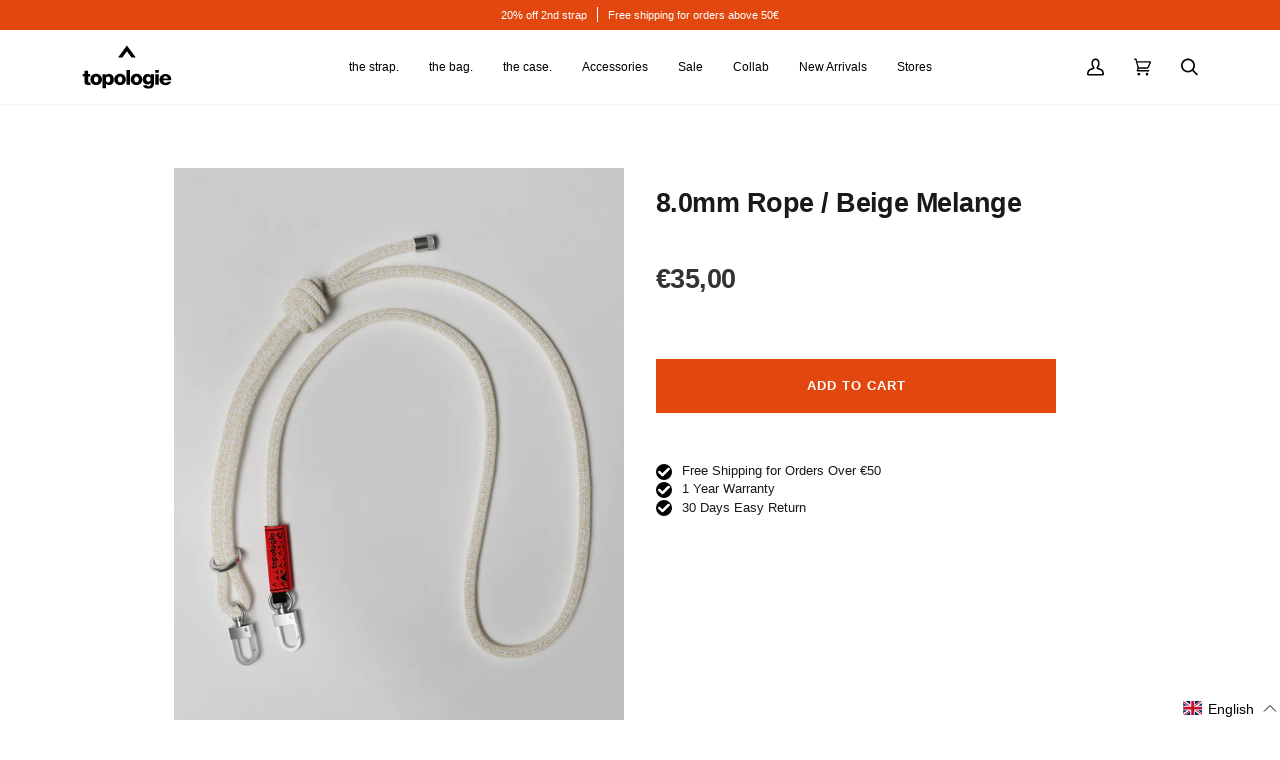

--- FILE ---
content_type: text/css
request_url: https://eu.topologie.com/cdn/shop/t/37/assets/storeify-custom.css?v=86622825290659822281762247311
body_size: 744
content:
.search-radius-box{display:none}body .storelocator-layout-2 #main-slider-storelocator{overflow-y:hidden}#frm-storelocator-search span.material-icons-outlined,#storeify-detail-store span.material-icons-outlined{font-family:Material Icons Outlined!important}.back-stores span.material-icons-outlined{display:none}.storeify-stl-col1.col-md-4.storeifyapps-storelocator-equal{width:66.66%}.storeify-stl-col1.col-md-8.map-tab-ggmap{width:33.33%}.tag-item i.fa.fa-check{display:none}@media (max-width:768px){.storeify-stl-col1.col-md-4.storeifyapps-storelocator-equal,.storeify-stl-col1.col-md-8.map-tab-ggmap{width:100%!important}}body .bootstrap-storeifyapps .col-md-4.storeifyapps-storelocator-equal{width:100%!important}body .bootstrap-storeifyapps .map-tab-ggmap.map-tab-mobile{opacity:0;height:1px!important}.bootstrap-storeifyapps .storeify-sear-box{position:relative}.bootstrap-storeifyapps .storeify-sear-box .seach-action-box{position:absolute;top:0;right:0;margin:0}.bootstrap-storeifyapps #frm-storelocator-search #submit-search,.bootstrap-storeifyapps #frm-storelocator-search #reset-search{height:45px;line-height:45px}.bootstrap-storeifyapps .form-control-storeify{padding-right:145px}#stores-tags-filter>label,body .bootstrap-storeifyapps .item .material-icons-outlined{display:none}.bootstrap-storeifyapps .item .tag-item{min-height:24px;padding-left:35px;background-repeat:no-repeat;background-position:left 5px;background-size:23px auto;font-size:14px;line-height:24px}body .bootstrap-storeifyapps .item .tag-item{display:block;margin-bottom:0!important}body .bootstrap-storeifyapps .item .has-topologie-store .tag-item{background-image:url(https://cdn.shopify.com/s/files/1/0057/3803/7315/t/63/assets/ify-vector-r.png);background-size:18px}body .bootstrap-storeifyapps .item .has-topologie-embassy .tag-item{background-image:url(https://cdn.shopify.com/s/files/1/0057/3803/7315/t/63/assets/ify-vector-b.png);background-size:18px}.bootstrap-storeifyapps .item .has-topologie-store .tag-item:before{background:#e24710}.storeifyapp_stores_tags_filter_list li:nth-child(2) span{background-image:url(https://cdn.shopify.com/s/files/1/0057/3803/7315/t/63/assets/ify-vector-b.png)}.storeifyapp_stores_tags_filter_list li:first-child span{background-image:url(https://cdn.shopify.com/s/files/1/0057/3803/7315/t/63/assets/ify-vector-r.png)}.storeifyapp_stores_tags_filter_list li span{min-height:20px;padding-right:32px;background-repeat:no-repeat;background-position:right 2px;background-size:18px auto}body .bootstrap-storeifyapps input[type=radio],body .bootstrap-storeifyapps input[type=checkbox]{margin:6px 3px 0}body .bootstrap-storeifyapps .item .address{min-height:40px;padding-left:35px;background-repeat:no-repeat;background-position:left 2px;background-size:18px auto}body .bootstrap-storeifyapps .item .address a{display:-webkit-box;-webkit-line-clamp:2;-webkit-box-orient:vertical;overflow:hidden}body .bootstrap-storeifyapps .item .item-phone{min-height:24px;padding-left:35px;background-repeat:no-repeat;background-position:left 0;background-size:18px auto}body .bootstrap-storeifyapps .address{background-image:url(https://cdn.shopify.com/s/files/1/0577/0759/3893/files/pin_image_2.png);background-size:18px}body .bootstrap-storeifyapps .item .item-phone{background-image:url(https://cdn.shopify.com/s/files/1/0057/3803/7315/t/63/assets/Phone%20icon%202.png)}body .bootstrap-storeifyapps .item .item-road .material-icons-outlined{display:inline-block}.bootstrap-storeifyapps .linkdetailstore,.bootstrap-storeifyapps .getdirectionstore,.link-directionstore{padding-right:15px!important;background-repeat:no-repeat;background-position:right 11px;background-size:10px auto}.bootstrap-storeifyapps .linkdetailstore{background-image:url(https://cdn.shopify.com/s/files/1/0057/3803/7315/t/63/assets/arrow-right.png)}.bootstrap-storeifyapps .getdirectionstore,.link-directionstore{background-image:url(https://cdn.shopify.com/s/files/1/0057/3803/7315/t/63/assets/arrow-right-top.png)}body .storelocator-layout-2 #main-slider-storelocator{display:flex;flex-wrap:wrap;height:auto!important}body #results-slt.results-slt-layout-2 .list-item-3:not(.owl-carousel) .item.thumbnail{width:33%;box-shadow:none;border-color:#fff}.bootstrap-storeifyapps .getdirectionstore{margin-right:5%}.storeify-sl-details .storeify-section-header{padding:0 20px}.storeify-sl-details .store_detail img{padding:6px 0}.storeify-sl-details .content-store-info,.storeify-sl-details .store-info .title-store-info{padding:15px 20px}.storeify-sl-details .store-info .title-store-info{font-size:16px}.storeify-sl-details .header-store-name{font-size:26px!important;margin-bottom:0!important}.storeify-sl-details #map_detail{width:100%}.link-directionstore{display:inline-block;background-position:right 9px;font-size:15px}body .bootstrap-storeifyapps .item .item-content br{display:none}@media (min-width:768px){.bootstrap-storeifyapps .storeifyapp_stores_tags_filter_list li{margin-right:20px}body .bootstrap-storeifyapps .item .item-thumb{width:100%;float:left}body .bootstrap-storeifyapps .item .item-content{width:100%;padding:20px 0 0 20px}body .bootstrap-storeifyapps .storelocator-layout-2{border:0}body .bootstrap-storeifyapps .thumbnail{border-radius:0}.bootstrap-storeifyapps,.bootstrap-storeifyapps .storeifyapp_stores_tags_filter_list li label{font-size:16px}.bootstrap-storeifyapps .storeifyapp_stores_tags_filter_list{margin-top:15px}body .bootstrap-storeifyapps .store-name{font-size:20px!important}.bootstrap-storeifyapps .inner-item .item-content .item-envelope,.bootstrap-storeifyapps .inner-item .item-content .item-phone,.bootstrap-storeifyapps .inner-item .item-content .item-link,.bootstrap-storeifyapps .inner-item .item-content .item-road{margin-bottom:15px}.bootstrap-storeifyapps .linkdetailstore,.bootstrap-storeifyapps .getdirectionstore{font-size:14px;margin-top:15px}.bootstrap-storeifyapps .results-slt .title{font-size:18px;font-weight:400;padding-left:5px}}@media screen and (max-width: 992px){body #results-slt.results-slt-layout-2 .list-item-3:not(.owl-carousel) .item.thumbnail{width:50%}.bootstrap-storeifyapps #stores-tags-filter>label{display:none!important}.bootstrap-storeifyapps .storeify-sear-box .seach-action-box{top:20px;right:21px;width:auto}.map-tab-mobile-bnt{display:none!important}body #main-slider-storelocator{border:0!important}body .bootstrap-storeifyapps .map-tab-result.map-tab-mobile{display:block!important;overflow:hidden;border:1px solid #ddd;border-top:0}body .bootstrap-storeifyapps .storeify-sear-box{border-radius:0;border-bottom:0}.bootstrap-storeifyapps #main-slider-storelocator .item{padding:10px;border:0}.bootstrap-storeifyapps .results-slt .title{font-size:16px;font-weight:400;padding-left:3px}.bootstrap-storeifyapps .map_container{height:1px!important}.bootstrap-storeifyapps.storeify-sl-details{padding-left:15px;padding-right:15px}.storeify-sl-details .content-store-info .work-time{margin-left:0}}@media screen and (min-width: 992px){.store-info.store-times .title-store-info{padding-left:55px}}@media screen and (max-width: 480px){.bootstrap-storeifyapps .getdirectionstore{float:right!important}.storeify-sl-details .content-store-info,.storeify-sl-details .store-info .title-store-info{padding:10px 5px}.storeify-sl-details .storeify-section-header{padding-left:5px}}@media screen and (max-width: 400px){.bootstrap-storeifyapps .col-md-4{padding-left:0;padding-right:0}}
/*# sourceMappingURL=/cdn/shop/t/37/assets/storeify-custom.css.map?v=86622825290659822281762247311 */


--- FILE ---
content_type: text/css
request_url: https://eu.topologie.com/cdn/shop/t/37/assets/section-tabs.css?v=52946000012465118711762247311
body_size: -580
content:
.section-tabs .logo-wrapper{width:40px;max-width:100%;margin-bottom:16px}.section-tabs .logo-wrapper svg{display:block;width:100%;height:auto}.section-tabs .accordion{border-bottom:1px solid transparent}.section-tabs .accordion .icon-arrow-down{float:right;display:inline-block;fill:var(--muted);transition:transform .15s cubic-bezier(.07,.46,.4,.99);transform:rotate(0);color:#000;fill:#000;padding:6px;width:28px;height:28px}.section-tabs .accordion-toggle.accordionExpanded .icon-arrow-down{transform:rotate(180deg)}.section-tabs .accordion-toggle{margin-top:0;border-top:1px solid transparent;border-bottom:1px solid #000}.section-tabs .accordion-content{padding-bottom:0}

--- FILE ---
content_type: text/javascript; charset=utf-8
request_url: https://eu.topologie.com/products/8-0mm-rope-beige-melange.js
body_size: 332
content:
{"id":6818926886996,"title":"8.0mm Rope \/ Beige Melange","handle":"8-0mm-rope-beige-melange","description":"\u003cp\u003e8.0mm Rope \/ Beige Melange\u003c\/p\u003e","published_at":"2023-03-03T06:11:12+01:00","created_at":"2023-03-02T10:05:23+01:00","vendor":"Topologie","type":"Strap Only","tags":["8.0mm","crossbody-strap","hide-from-search","online","selly-strap","single-strap","spo-default","spo-disabled","spo-notify-me-disabled","Strap - Beige"],"price":3500,"price_min":3500,"price_max":3500,"available":true,"price_varies":false,"compare_at_price":null,"compare_at_price_min":0,"compare_at_price_max":0,"compare_at_price_varies":false,"variants":[{"id":39986458361940,"title":"Default Title","option1":"Default Title","option2":null,"option3":null,"sku":"TP-WST-R08-BEM-00","requires_shipping":true,"taxable":true,"featured_image":null,"available":true,"name":"8.0mm Rope \/ Beige Melange","public_title":null,"options":["Default Title"],"price":3500,"weight":0,"compare_at_price":null,"inventory_management":"shopify","barcode":"4895227939778","quantity_rule":{"min":1,"max":null,"increment":1},"quantity_price_breaks":[],"requires_selling_plan":false,"selling_plan_allocations":[]}],"images":["\/\/cdn.shopify.com\/s\/files\/1\/0246\/4215\/8676\/products\/8BeigeMelange_e0b82f04-5285-40ca-bd76-b05e0cf89ac4.jpg?v=1680516028"],"featured_image":"\/\/cdn.shopify.com\/s\/files\/1\/0246\/4215\/8676\/products\/8BeigeMelange_e0b82f04-5285-40ca-bd76-b05e0cf89ac4.jpg?v=1680516028","options":[{"name":"Title","position":1,"values":["Default Title"]}],"url":"\/products\/8-0mm-rope-beige-melange","media":[{"alt":null,"id":22288136568916,"position":1,"preview_image":{"aspect_ratio":0.8,"height":2500,"width":2000,"src":"https:\/\/cdn.shopify.com\/s\/files\/1\/0246\/4215\/8676\/products\/8BeigeMelange_e0b82f04-5285-40ca-bd76-b05e0cf89ac4.jpg?v=1680516028"},"aspect_ratio":0.8,"height":2500,"media_type":"image","src":"https:\/\/cdn.shopify.com\/s\/files\/1\/0246\/4215\/8676\/products\/8BeigeMelange_e0b82f04-5285-40ca-bd76-b05e0cf89ac4.jpg?v=1680516028","width":2000}],"requires_selling_plan":false,"selling_plan_groups":[]}

--- FILE ---
content_type: application/javascript
request_url: https://eu.topologie.com/apps/sap/1769100850/api/2/G9wb2xvZ2llLm15c2hvcGlmeS5jb20=ZXUtd.js
body_size: 25683
content:
window.tdfEventHub.TriggerEventOnce('data_app2',{"offers":{"3":{"100848":{"discount":{"type_id":0,"value":null},"display_id":5,"id":100848,"message":"Product includes:","place_id":0,"product_groups":[{"ids":[7485055402068],"is_sub":true,"pvids":{"7485055402068":[41469614948436]},"q":1,"type_id":2},{"ids":[7750542917716],"is_sub":true,"q":1,"type_id":2}],"trigger":{}},"100849":{"discount":{"type_id":0,"value":null},"display_id":5,"id":100849,"message":"Product includes:","place_id":0,"product_groups":[{"ids":[7485055402068],"is_sub":true,"pvids":{"7485055402068":[42324509163604]},"q":1,"type_id":2},{"ids":[7750542983252],"is_sub":true,"q":1,"type_id":2}],"trigger":{}},"100851":{"discount":{"type_id":0,"value":null},"display_id":5,"id":100851,"message":"Product includes:","place_id":0,"product_groups":[{"ids":[7485055402068],"is_sub":true,"pvids":{"7485055402068":[42324509229140]},"q":1,"type_id":2},{"ids":[7750543081556],"is_sub":true,"q":1,"type_id":2}],"trigger":{}},"100853":{"discount":{"type_id":0,"value":null},"display_id":5,"id":100853,"message":"Product includes:","place_id":0,"product_groups":[{"ids":[6683975549012],"is_sub":true,"pvids":{"6683975549012":[42324508999764]},"q":1,"type_id":2},{"ids":[7750542983252],"is_sub":true,"q":1,"type_id":2}],"trigger":{}},"100854":{"discount":{"type_id":0,"value":null},"display_id":5,"id":100854,"message":"Product includes:","place_id":0,"product_groups":[{"ids":[6683975549012],"is_sub":true,"pvids":{"6683975549012":[42324509065300]},"q":1,"type_id":2},{"ids":[7750543278164],"is_sub":true,"q":1,"type_id":2}],"trigger":{}},"100855":{"discount":{"type_id":0,"value":null},"display_id":5,"id":100855,"message":"Product includes:","place_id":0,"product_groups":[{"ids":[6683974074452],"is_sub":true,"pvids":{"6683974074452":[42324511031380]},"q":1,"type_id":2},{"ids":[7750543343700],"is_sub":true,"q":1,"type_id":2}],"trigger":{}},"100856":{"discount":{"type_id":0,"value":null},"display_id":5,"id":100856,"message":"Product includes:","place_id":0,"product_groups":[{"ids":[6683974074452],"is_sub":true,"pvids":{"6683974074452":[42324511064148]},"q":1,"type_id":2},{"ids":[7750543409236],"is_sub":true,"q":1,"type_id":2}],"trigger":{}},"100857":{"discount":{"type_id":0,"value":null},"display_id":5,"id":100857,"message":"Product includes:","place_id":0,"product_groups":[{"ids":[7743523422292],"is_sub":true,"pvids":{"7743523422292":[42299289632852]},"q":1,"type_id":2},{"ids":[7750543900756],"is_sub":true,"q":1,"type_id":2}],"trigger":{}},"100858":{"discount":{"type_id":0,"value":null},"display_id":5,"id":100858,"message":"Product includes:","place_id":0,"product_groups":[{"ids":[7743523422292],"is_sub":true,"pvids":{"7743523422292":[42299289698388]},"q":1,"type_id":2},{"ids":[7750543933524],"is_sub":true,"q":1,"type_id":2}],"trigger":{}},"100860":{"discount":{"type_id":0,"value":null},"display_id":5,"id":100860,"message":"Product includes:","place_id":0,"product_groups":[{"ids":[7485055434836],"is_sub":true,"pvids":{"7485055434836":[42324509818964]},"q":1,"type_id":2},{"ids":[7750543540308],"is_sub":true,"q":1,"type_id":2}],"trigger":{}},"100861":{"discount":{"type_id":0,"value":null},"display_id":5,"id":100861,"message":"Product includes:","place_id":0,"product_groups":[{"ids":[7485055434836],"is_sub":true,"pvids":{"7485055434836":[42324509851732]},"q":1,"type_id":2},{"ids":[7750543474772],"is_sub":true,"q":1,"type_id":2}],"trigger":{}},"100862":{"discount":{"type_id":0,"value":null},"display_id":5,"id":100862,"message":"Product includes:","place_id":0,"product_groups":[{"ids":[7485055434836],"is_sub":true,"pvids":{"7485055434836":[42324509786196]},"q":1,"type_id":2},{"ids":[6797321175124],"is_sub":true,"q":1,"type_id":2}],"trigger":{}},"100863":{"discount":{"type_id":0,"value":null},"display_id":5,"id":100863,"message":"Product includes:","place_id":0,"product_groups":[{"ids":[7485055598676],"is_sub":true,"pvids":{"7485055598676":[42324510244948]},"q":1,"type_id":2},{"ids":[7750543933524],"is_sub":true,"q":1,"type_id":2}],"trigger":{}},"100864":{"discount":{"type_id":0,"value":null},"display_id":5,"id":100864,"message":"Product includes:","place_id":0,"product_groups":[{"ids":[6942699323476],"is_sub":true,"pvids":{"6942699323476":[42324510048340]},"q":1,"type_id":2},{"ids":[7750543540308],"is_sub":true,"q":1,"type_id":2}],"trigger":{}},"100865":{"discount":{"type_id":0,"value":null},"display_id":5,"id":100865,"message":"Product includes:","place_id":0,"product_groups":[{"ids":[7743523487828],"is_sub":true,"pvids":{"7743523487828":[42299289862228]},"q":1,"type_id":2},{"ids":[6837262483540],"is_sub":true,"q":1,"type_id":2}],"trigger":{}},"100867":{"discount":{"type_id":0,"value":null},"display_id":5,"id":100867,"message":"Product includes:","place_id":0,"product_groups":[{"ids":[7743523487828],"is_sub":true,"pvids":{"7743523487828":[42299289993300]},"q":1,"type_id":2},{"ids":[7750543671380],"is_sub":true,"q":1,"type_id":2}],"trigger":{}},"100869":{"discount":{"type_id":0,"value":null},"display_id":5,"id":100869,"message":"Product includes:","place_id":0,"product_groups":[{"ids":[6683975385172],"is_sub":true,"pvids":{"6683975385172":[42324510703700]},"q":1,"type_id":2},{"ids":[7750543736916],"is_sub":true,"q":1,"type_id":2}],"trigger":{}},"100871":{"discount":{"type_id":0,"value":null},"display_id":5,"id":100871,"message":"Product includes:","place_id":0,"product_groups":[{"ids":[7485055565908],"is_sub":true,"pvids":{"7485055565908":[42324510802004]},"q":1,"type_id":2},{"ids":[7750543835220],"is_sub":true,"q":1,"type_id":2}],"trigger":{}},"100873":{"discount":{"type_id":0,"value":null},"display_id":5,"id":100873,"message":"Product includes:","place_id":0,"product_groups":[{"ids":[7485055664212],"is_sub":true,"pvids":{"7485055664212":[42324511457364]},"q":1,"type_id":2},{"ids":[7750543933524],"is_sub":true,"q":1,"type_id":2}],"trigger":{}},"100874":{"discount":{"type_id":0,"value":null},"display_id":5,"id":100874,"message":"Product includes:","place_id":0,"product_groups":[{"ids":[7607712645204],"is_sub":true,"pvids":{"7607712645204":[42324511293524]},"q":1,"type_id":2},{"ids":[7750543900756],"is_sub":true,"q":1,"type_id":2}],"trigger":{}},"100875":{"discount":{"type_id":0,"value":null},"display_id":5,"id":100875,"message":"Product includes:","place_id":0,"product_groups":[{"ids":[7607712677972],"is_sub":true,"pvids":{"7607712677972":[42324511785044]},"q":1,"type_id":2},{"ids":[7750543343700],"is_sub":true,"pvids":{"7750543343700":[42324561821780]},"q":1,"type_id":2}],"trigger":{}},"51134":{"discount":{"type_id":0,"value":null},"display_id":5,"id":51134,"message":"Product includes:","place_id":0,"product_groups":[{"ids":[6590721359956],"is_sub":true,"type_id":2},{"ids":[6621017276500],"is_sub":true,"type_id":2}],"trigger":{}},"51328":{"discount":{"type_id":0,"value":null},"display_id":5,"id":51328,"message":"Product includes:","place_id":0,"product_groups":[{"ids":[6590721556564],"is_sub":true,"type_id":2},{"ids":[6621017276500],"is_sub":true,"type_id":2}],"trigger":{}},"51329":{"discount":{"type_id":0,"value":null},"display_id":5,"id":51329,"message":"Product includes:","place_id":0,"product_groups":[{"ids":[6590721753172],"is_sub":true,"type_id":2},{"ids":[6621017243732],"is_sub":true,"type_id":2}],"trigger":{}},"51330":{"discount":{"type_id":0,"value":null},"display_id":5,"id":51330,"message":"Product includes:","place_id":0,"product_groups":[{"ids":[6590721753172],"is_sub":true,"type_id":2},{"ids":[6621017309268],"is_sub":true,"type_id":2}],"trigger":{}},"51331":{"discount":{"type_id":0,"value":null},"display_id":5,"id":51331,"message":"Product includes:","place_id":0,"product_groups":[{"ids":[6590721949780],"is_sub":true,"type_id":2},{"ids":[6621017243732],"is_sub":true,"type_id":2}],"trigger":{}},"51332":{"discount":{"type_id":0,"value":null},"display_id":5,"id":51332,"message":"Product includes:","place_id":0,"product_groups":[{"ids":[6590721949780],"is_sub":true,"type_id":2},{"ids":[6621017309268],"is_sub":true,"type_id":2}],"trigger":{}},"51333":{"discount":{"type_id":0,"value":null},"display_id":5,"id":51333,"message":"Product includes:","place_id":0,"product_groups":[{"ids":[6621011411028],"is_sub":true,"type_id":2},{"ids":[6621017276500],"is_sub":true,"type_id":2}],"trigger":{}},"51334":{"discount":{"type_id":0,"value":null},"display_id":5,"id":51334,"message":"Product includes:","place_id":0,"product_groups":[{"ids":[6590721359956],"is_sub":true,"type_id":2},{"ids":[6621017309268],"is_sub":true,"type_id":2}],"trigger":{}},"51339":{"discount":{"type_id":0,"value":null},"display_id":5,"id":51339,"message":"Product includes:","place_id":0,"product_groups":[{"ids":[6590722605140],"is_sub":true,"type_id":2},{"ids":[6621013672020],"is_sub":true,"type_id":2}],"trigger":{}},"51340":{"discount":{"type_id":0,"value":null},"display_id":5,"id":51340,"message":"Product includes:","place_id":0,"product_groups":[{"ids":[6590723260500],"is_sub":true,"type_id":2},{"ids":[6621017243732],"is_sub":true,"type_id":2}],"trigger":{}},"51341":{"discount":{"type_id":0,"value":null},"display_id":5,"id":51341,"message":"Product includes:","place_id":0,"product_groups":[{"ids":[6590723260500],"is_sub":true,"type_id":2},{"ids":[6621017309268],"is_sub":true,"type_id":2}],"trigger":{}},"51344":{"discount":{"type_id":0,"value":null},"display_id":5,"id":51344,"message":"Product includes:","place_id":0,"product_groups":[{"ids":[6590723817556],"is_sub":true,"type_id":2},{"ids":[6621013672020],"is_sub":true,"type_id":2}],"trigger":{}},"51345":{"discount":{"type_id":0,"value":null},"display_id":5,"id":51345,"message":"Product includes:","place_id":0,"product_groups":[{"ids":[6621011443796],"is_sub":true,"type_id":2},{"ids":[6621017243732],"is_sub":true,"type_id":2}],"trigger":{}},"51346":{"discount":{"type_id":0,"value":null},"display_id":5,"id":51346,"message":"Product includes:","place_id":0,"product_groups":[{"ids":[6621011443796],"is_sub":true,"type_id":2},{"ids":[6621017276500],"is_sub":true,"type_id":2}],"trigger":{}},"51347":{"discount":{"type_id":0,"value":null},"display_id":5,"id":51347,"message":"Product includes:","place_id":0,"product_groups":[{"ids":[6621011443796],"is_sub":true,"type_id":2},{"ids":[6621017309268],"is_sub":true,"type_id":2}],"trigger":{}},"51348":{"discount":{"type_id":0,"value":null},"display_id":5,"id":51348,"message":"Product includes:","place_id":0,"product_groups":[{"ids":[6621011476564],"is_sub":true,"type_id":2},{"ids":[6621013672020],"is_sub":true,"type_id":2}],"trigger":{}},"51349":{"discount":{"type_id":0,"value":null},"display_id":5,"id":51349,"message":"Product includes:","place_id":0,"product_groups":[{"ids":[6683976073300],"is_sub":true,"type_id":2},{"ids":[6621017243732],"is_sub":true,"type_id":2}],"trigger":{}},"51350":{"discount":{"type_id":0,"value":null},"display_id":5,"id":51350,"message":"","place_id":0,"product_groups":[{"ids":[6683976073300],"is_sub":true,"type_id":2},{"ids":[6621017309268],"is_sub":true,"type_id":2}],"trigger":{}},"51351":{"discount":{"type_id":0,"value":null},"display_id":5,"id":51351,"message":"Product includes:","place_id":0,"product_groups":[{"ids":[6683976106068],"is_sub":true,"type_id":2},{"ids":[6621017243732],"is_sub":true,"type_id":2}],"trigger":{}},"51352":{"discount":{"type_id":0,"value":null},"display_id":5,"id":51352,"message":"Product includes:","place_id":0,"product_groups":[{"ids":[6683976106068],"is_sub":true,"type_id":2},{"ids":[6621017276500],"is_sub":true,"type_id":2}],"trigger":{}},"51353":{"discount":{"type_id":0,"value":null},"display_id":5,"id":51353,"message":"Product includes:","place_id":0,"product_groups":[{"ids":[6683976106068],"is_sub":true,"type_id":2},{"ids":[6621017309268],"is_sub":true,"type_id":2}],"trigger":{}},"51354":{"discount":{"type_id":0,"value":null},"display_id":5,"id":51354,"message":"Product includes:","place_id":0,"product_groups":[{"ids":[6683976106068],"is_sub":true,"type_id":2},{"ids":[6621013672020],"is_sub":true,"type_id":2}],"trigger":{}},"51356":{"discount":{"type_id":0,"value":null},"display_id":5,"id":51356,"message":"Product includes:","place_id":0,"product_groups":[{"ids":[6683976171604],"is_sub":true,"type_id":2},{"ids":[6621017243732],"is_sub":true,"type_id":2}],"trigger":{}},"51357":{"discount":{"type_id":0,"value":null},"display_id":5,"id":51357,"message":"Product includes:","place_id":0,"product_groups":[{"ids":[6683976171604],"is_sub":true,"type_id":2},{"ids":[6621017276500],"is_sub":true,"type_id":2}],"trigger":{}},"51358":{"discount":{"type_id":0,"value":null},"display_id":5,"id":51358,"message":"Product includes:","place_id":0,"product_groups":[{"ids":[6683976171604],"is_sub":true,"type_id":2},{"ids":[6621017309268],"is_sub":true,"type_id":2}],"trigger":{}},"51359":{"discount":{"type_id":0,"value":null},"display_id":5,"id":51359,"message":"Product includes:","place_id":0,"product_groups":[{"ids":[6683976204372],"is_sub":true,"type_id":2},{"ids":[6621017243732],"is_sub":true,"type_id":2}],"trigger":{}},"51360":{"discount":{"type_id":0,"value":null},"display_id":5,"id":51360,"message":"Product includes:","place_id":0,"product_groups":[{"ids":[6683976204372],"is_sub":true,"type_id":2},{"ids":[6621017309268],"is_sub":true,"type_id":2}],"trigger":{}},"51361":{"discount":{"type_id":0,"value":null},"display_id":5,"id":51361,"message":"Product includes:","place_id":0,"product_groups":[{"ids":[6683976204372],"is_sub":true,"type_id":2},{"ids":[6621013672020],"is_sub":true,"type_id":2}],"trigger":{}},"51363":{"discount":{"type_id":0,"value":null},"display_id":5,"id":51363,"message":"Product includes:","place_id":0,"product_groups":[{"ids":[6683976302676],"is_sub":true,"type_id":2},{"ids":[6621017243732],"is_sub":true,"type_id":2}],"trigger":{}},"51364":{"discount":{"type_id":0,"value":null},"display_id":5,"id":51364,"message":"Product includes:","place_id":0,"product_groups":[{"ids":[6683976302676],"is_sub":true,"type_id":2},{"ids":[6621017309268],"is_sub":true,"type_id":2}],"trigger":{}},"51366":{"discount":{"type_id":0,"value":null},"display_id":5,"id":51366,"message":"Product includes:","place_id":0,"product_groups":[{"ids":[6683976335444],"is_sub":true,"type_id":2},{"ids":[6621017276500],"is_sub":true,"type_id":2}],"trigger":{}},"51367":{"discount":{"type_id":0,"value":null},"display_id":5,"id":51367,"message":"Product includes:","place_id":0,"product_groups":[{"ids":[6683976335444],"is_sub":true,"type_id":2},{"ids":[6621017309268],"is_sub":true,"type_id":2}],"trigger":{}},"51371":{"discount":{"type_id":0,"value":null},"display_id":5,"id":51371,"message":"Product includes:","place_id":0,"product_groups":[{"ids":[6683976433748],"is_sub":true,"type_id":2},{"ids":[6621017243732],"is_sub":true,"type_id":2}],"trigger":{}},"51372":{"discount":{"type_id":0,"value":null},"display_id":5,"id":51372,"message":"Product includes:","place_id":0,"product_groups":[{"ids":[6683976433748],"is_sub":true,"type_id":2},{"ids":[6621017309268],"is_sub":true,"type_id":2}],"trigger":{}},"51373":{"discount":{"type_id":0,"value":null},"display_id":5,"id":51373,"message":"Product includes:","place_id":0,"product_groups":[{"ids":[6683976466516],"is_sub":true,"type_id":2},{"ids":[6621017243732],"is_sub":true,"type_id":2}],"trigger":{}},"51374":{"discount":{"type_id":0,"value":null},"display_id":5,"id":51374,"message":"Product includes:","place_id":0,"product_groups":[{"ids":[6683976466516],"is_sub":true,"type_id":2},{"ids":[6621017309268],"is_sub":true,"type_id":2}],"trigger":{}},"51378":{"discount":{"type_id":0,"value":null},"display_id":5,"id":51378,"message":"Product includes:","place_id":0,"product_groups":[{"ids":[6683976564820],"is_sub":true,"type_id":2},{"ids":[6621017243732],"is_sub":true,"type_id":2}],"trigger":{}},"51379":{"discount":{"type_id":0,"value":null},"display_id":5,"id":51379,"message":"Product includes:","place_id":0,"product_groups":[{"ids":[6683976564820],"is_sub":true,"type_id":2},{"ids":[6621017276500],"is_sub":true,"type_id":2}],"trigger":{}},"51380":{"discount":{"type_id":0,"value":null},"display_id":5,"id":51380,"message":"Product includes:","place_id":0,"product_groups":[{"ids":[6683976564820],"is_sub":true,"type_id":2},{"ids":[6621017309268],"is_sub":true,"type_id":2}],"trigger":{}},"51381":{"discount":{"type_id":0,"value":null},"display_id":5,"id":51381,"message":"Product includes:","place_id":0,"product_groups":[{"ids":[6683976597588],"is_sub":true,"type_id":2},{"ids":[6621017309268],"is_sub":true,"type_id":2}],"trigger":{}},"51382":{"discount":{"type_id":0,"value":null},"display_id":5,"id":51382,"message":"Product includes:","place_id":0,"product_groups":[{"ids":[6683976597588],"is_sub":true,"type_id":2},{"ids":[6621013672020],"is_sub":true,"type_id":2}],"trigger":{}},"51383":{"discount":{"type_id":0,"value":null},"display_id":5,"id":51383,"message":"Product includes:","place_id":0,"product_groups":[{"ids":[6683976630356],"is_sub":true,"type_id":2},{"ids":[6621017243732],"is_sub":true,"type_id":2}],"trigger":{}},"51384":{"discount":{"type_id":0,"value":null},"display_id":5,"id":51384,"message":"Product includes:","place_id":0,"product_groups":[{"ids":[6683976630356],"is_sub":true,"type_id":2},{"ids":[6621013672020],"is_sub":true,"type_id":2}],"trigger":{}},"51385":{"discount":{"type_id":0,"value":null},"display_id":5,"id":51385,"message":"Product includes:","place_id":0,"product_groups":[{"ids":[6683976728660],"is_sub":true,"type_id":2},{"ids":[6621017243732],"is_sub":true,"type_id":2}],"trigger":{}},"51386":{"discount":{"type_id":0,"value":null},"display_id":5,"id":51386,"message":"Product includes:","place_id":0,"product_groups":[{"ids":[6683976728660],"is_sub":true,"type_id":2},{"ids":[6621017309268],"is_sub":true,"type_id":2}],"trigger":{}},"51389":{"discount":{"type_id":0,"value":null},"display_id":5,"id":51389,"message":"Product includes:","place_id":0,"product_groups":[{"ids":[6683976859732],"is_sub":true,"type_id":2},{"ids":[6621017309268],"is_sub":true,"type_id":2}],"trigger":{}},"51390":{"discount":{"type_id":0,"value":null},"display_id":5,"id":51390,"message":"Product includes:","place_id":0,"product_groups":[{"ids":[6683976892500],"is_sub":true,"type_id":2},{"ids":[6621017243732],"is_sub":true,"type_id":2}],"trigger":{}},"51391":{"discount":{"type_id":0,"value":null},"display_id":5,"id":51391,"message":"Product includes:","place_id":0,"product_groups":[{"ids":[6683976925268],"is_sub":true,"type_id":2},{"ids":[6621017243732],"is_sub":true,"type_id":2}],"trigger":{}},"51393":{"discount":{"type_id":0,"value":null},"display_id":5,"id":51393,"message":"Product includes:","place_id":0,"product_groups":[{"ids":[6683975843924],"is_sub":true,"type_id":2},{"ids":[6621017243732],"is_sub":true,"type_id":2}],"trigger":{}},"51397":{"discount":{"type_id":0,"value":null},"display_id":5,"id":51397,"message":"Product includes:","place_id":0,"product_groups":[{"ids":[6683975974996],"is_sub":true,"type_id":2},{"ids":[6621017243732],"is_sub":true,"type_id":2}],"trigger":{}},"51398":{"discount":{"type_id":0,"value":null},"display_id":5,"id":51398,"message":"Product includes:","place_id":0,"product_groups":[{"ids":[6683975974996],"is_sub":true,"type_id":2},{"ids":[6621017309268],"is_sub":true,"type_id":2}],"trigger":{}},"51399":{"discount":{"type_id":0,"value":null},"display_id":5,"id":51399,"message":"Product includes:","place_id":0,"product_groups":[{"ids":[6683975974996],"is_sub":true,"type_id":2},{"ids":[6621013672020],"is_sub":true,"type_id":2}],"trigger":{}},"51402":{"discount":{"type_id":0,"value":null},"display_id":5,"id":51402,"message":"Product includes:","place_id":0,"product_groups":[{"ids":[6683976040532],"is_sub":true,"type_id":2},{"ids":[6621017276500],"is_sub":true,"type_id":2}],"trigger":{}},"51403":{"discount":{"type_id":0,"value":null},"display_id":5,"id":51403,"message":"Product includes:","place_id":0,"product_groups":[{"ids":[6683976040532],"is_sub":true,"type_id":2},{"ids":[6621017309268],"is_sub":true,"type_id":2}],"trigger":{}},"51406":{"discount":{"type_id":0,"value":null},"display_id":5,"id":51406,"message":"Product includes:","place_id":0,"product_groups":[{"ids":[6683975614548],"is_sub":true,"type_id":2},{"ids":[6621017243732],"is_sub":true,"type_id":2}],"trigger":{}},"51407":{"discount":{"type_id":0,"value":null},"display_id":5,"id":51407,"message":"Product includes:","place_id":0,"product_groups":[{"ids":[6683975614548],"is_sub":true,"type_id":2},{"ids":[6621017309268],"is_sub":true,"type_id":2}],"trigger":{}},"51408":{"discount":{"type_id":0,"value":null},"display_id":5,"id":51408,"message":"Product includes:","place_id":0,"product_groups":[{"ids":[6683975614548],"is_sub":true,"type_id":2},{"ids":[6621013672020],"is_sub":true,"type_id":2}],"trigger":{}},"51409":{"discount":{"type_id":0,"value":null},"display_id":5,"id":51409,"message":"Product includes:","place_id":0,"product_groups":[{"ids":[6683975647316],"is_sub":true,"type_id":2},{"ids":[6621017243732],"is_sub":true,"type_id":2}],"trigger":{}},"51410":{"discount":{"type_id":0,"value":null},"display_id":5,"id":51410,"message":"Product includes:","place_id":0,"product_groups":[{"ids":[6683975647316],"is_sub":true,"type_id":2},{"ids":[6621017309268],"is_sub":true,"type_id":2}],"trigger":{}},"51412":{"discount":{"type_id":0,"value":null},"display_id":5,"id":51412,"message":"Product includes:","place_id":0,"product_groups":[{"ids":[6683975745620],"is_sub":true,"type_id":2},{"ids":[6621017243732],"is_sub":true,"type_id":2}],"trigger":{}},"51447":{"discount":{"type_id":0,"value":null},"display_id":5,"id":51447,"message":"Product includes:","place_id":0,"product_groups":[{"ids":[6590721359956],"is_sub":true,"type_id":2},{"ids":[6547415171156],"is_sub":true,"type_id":2}],"trigger":{}},"51449":{"discount":{"type_id":0,"value":null},"display_id":5,"id":51449,"message":"Product includes:","place_id":0,"product_groups":[{"ids":[6590721359956],"is_sub":true,"type_id":2},{"ids":[6652939665492],"is_sub":true,"type_id":2}],"trigger":{}},"51450":{"discount":{"type_id":0,"value":null},"display_id":5,"id":51450,"message":"Product includes:","place_id":0,"product_groups":[{"ids":[6590721556564],"type_id":2},{"ids":[6547415171156],"is_sub":true,"type_id":2}],"trigger":{}},"51451":{"discount":{"type_id":0,"value":null},"display_id":5,"id":51451,"message":"Product includes:","place_id":0,"product_groups":[{"ids":[6590721556564],"is_sub":true,"type_id":2},{"ids":[6652939665492],"is_sub":true,"type_id":2}],"trigger":{}},"51453":{"discount":{"type_id":0,"value":null},"display_id":5,"id":51453,"message":"Product includes:","place_id":0,"product_groups":[{"ids":[6590721753172],"is_sub":true,"type_id":2},{"ids":[6547415171156],"is_sub":true,"type_id":2}],"trigger":{}},"51454":{"discount":{"type_id":0,"value":null},"display_id":5,"id":51454,"message":"Product includes:","place_id":0,"product_groups":[{"ids":[6590721753172],"is_sub":true,"type_id":2},{"ids":[6652939665492],"is_sub":true,"type_id":2}],"trigger":{}},"51455":{"discount":{"type_id":0,"value":null},"display_id":5,"id":51455,"message":"Product includes:","place_id":0,"product_groups":[{"ids":[6590721949780],"is_sub":true,"type_id":2},{"ids":[6547415171156],"is_sub":true,"type_id":2}],"trigger":{}},"51456":{"discount":{"type_id":0,"value":null},"display_id":5,"id":51456,"message":"Product includes:","place_id":0,"product_groups":[{"ids":[6590721949780],"is_sub":true,"type_id":2},{"ids":[6652939665492],"is_sub":true,"type_id":2}],"trigger":{}},"51458":{"discount":{"type_id":0,"value":null},"display_id":5,"id":51458,"message":"Product includes:","place_id":0,"product_groups":[{"ids":[6621011411028],"is_sub":true,"type_id":2},{"ids":[6547415171156],"is_sub":true,"type_id":2}],"trigger":{}},"51459":{"discount":{"type_id":0,"value":null},"display_id":5,"id":51459,"message":"Product includes:","place_id":0,"product_groups":[{"ids":[6621011411028],"is_sub":true,"type_id":2},{"ids":[6652939665492],"is_sub":true,"type_id":2}],"trigger":{}},"51466":{"discount":{"type_id":0,"value":null},"display_id":5,"id":51466,"message":"Product includes:","place_id":0,"product_groups":[{"ids":[6590722605140],"is_sub":true,"type_id":2},{"ids":[6547415171156],"is_sub":true,"type_id":2}],"trigger":{}},"51467":{"discount":{"type_id":0,"value":null},"display_id":5,"id":51467,"message":"Product includes:","place_id":0,"product_groups":[{"ids":[6590722605140],"is_sub":true,"type_id":2},{"ids":[6652939665492],"is_sub":true,"type_id":2}],"trigger":{}},"51469":{"discount":{"type_id":0,"value":null},"display_id":5,"id":51469,"message":"Product includes:","place_id":0,"product_groups":[{"ids":[6590723260500],"is_sub":true,"type_id":2},{"ids":[6547415171156],"is_sub":true,"type_id":2}],"trigger":{}},"51470":{"discount":{"type_id":0,"value":null},"display_id":5,"id":51470,"message":"Product includes:","place_id":0,"product_groups":[{"ids":[6590723260500],"is_sub":true,"type_id":2},{"ids":[6652939665492],"is_sub":true,"type_id":2}],"trigger":{}},"51473":{"discount":{"type_id":0,"value":null},"display_id":5,"id":51473,"message":"Product includes:","place_id":0,"product_groups":[{"ids":[6590723817556],"is_sub":true,"type_id":2},{"ids":[6547415171156],"is_sub":true,"type_id":2}],"trigger":{}},"51475":{"discount":{"type_id":0,"value":null},"display_id":5,"id":51475,"message":"Product includes:","place_id":0,"product_groups":[{"ids":[6590723817556],"is_sub":true,"type_id":2},{"ids":[6652939665492],"is_sub":true,"type_id":2}],"trigger":{}},"51476":{"discount":{"type_id":0,"value":null},"display_id":5,"id":51476,"message":"Product includes:","place_id":0,"product_groups":[{"ids":[6621011443796],"is_sub":true,"type_id":2},{"ids":[6547415171156],"is_sub":true,"type_id":2}],"trigger":{}},"51477":{"discount":{"type_id":0,"value":null},"display_id":5,"id":51477,"message":"Product includes:","place_id":0,"product_groups":[{"ids":[6621011443796],"is_sub":true,"type_id":2},{"ids":[6652939665492],"is_sub":true,"type_id":2}],"trigger":{}},"51478":{"discount":{"type_id":0,"value":null},"display_id":5,"id":51478,"message":"Product includes:","place_id":0,"product_groups":[{"ids":[6621011476564],"is_sub":true,"type_id":2},{"ids":[6547415171156],"is_sub":true,"type_id":2}],"trigger":{}},"51479":{"discount":{"type_id":0,"value":null},"display_id":5,"id":51479,"message":"Product includes:","place_id":0,"product_groups":[{"ids":[6621011476564],"is_sub":true,"type_id":2},{"ids":[6652939665492],"is_sub":true,"type_id":2}],"trigger":{}},"51481":{"discount":{"type_id":0,"value":null},"display_id":5,"id":51481,"message":"Product includes:","place_id":0,"product_groups":[{"ids":[6683976073300],"is_sub":true,"type_id":2},{"ids":[6547415171156],"is_sub":true,"type_id":2}],"trigger":{}},"51482":{"discount":{"type_id":0,"value":null},"display_id":5,"id":51482,"message":"Product includes:","place_id":0,"product_groups":[{"ids":[6683976073300],"is_sub":true,"type_id":2},{"ids":[6652939665492],"is_sub":true,"type_id":2}],"trigger":{}},"51483":{"discount":{"type_id":0,"value":null},"display_id":5,"id":51483,"message":"Product includes:","place_id":0,"product_groups":[{"ids":[6683976106068],"is_sub":true,"type_id":2},{"ids":[6547415171156],"is_sub":true,"type_id":2}],"trigger":{}},"51484":{"discount":{"type_id":0,"value":null},"display_id":5,"id":51484,"message":"Product includes:","place_id":0,"product_groups":[{"ids":[6683976106068],"is_sub":true,"type_id":2},{"ids":[6652939665492],"is_sub":true,"type_id":2}],"trigger":{}},"51487":{"discount":{"type_id":0,"value":null},"display_id":5,"id":51487,"message":"Product includes:","place_id":0,"product_groups":[{"ids":[6683976171604],"is_sub":true,"type_id":2},{"ids":[6547415171156],"is_sub":true,"type_id":2}],"trigger":{}},"51488":{"discount":{"type_id":0,"value":null},"display_id":5,"id":51488,"message":"","place_id":0,"product_groups":[{"ids":[6683976171604],"is_sub":true,"type_id":2},{"ids":[6652939665492],"is_sub":true,"type_id":2}],"trigger":{}},"51490":{"discount":{"type_id":0,"value":null},"display_id":5,"id":51490,"message":"Product includes:","place_id":0,"product_groups":[{"ids":[6683976204372],"is_sub":true,"type_id":2},{"ids":[6547415171156],"is_sub":true,"type_id":2}],"trigger":{}},"51491":{"discount":{"type_id":0,"value":null},"display_id":5,"id":51491,"message":"Product includes:","place_id":0,"product_groups":[{"ids":[6683976204372],"is_sub":true,"type_id":2},{"ids":[6652939665492],"is_sub":true,"type_id":2}],"trigger":{}},"51494":{"discount":{"type_id":0,"value":null},"display_id":5,"id":51494,"message":"Product includes:","place_id":0,"product_groups":[{"ids":[6683976302676],"is_sub":true,"type_id":2},{"ids":[6547415171156],"is_sub":true,"type_id":2}],"trigger":{}},"51495":{"discount":{"type_id":0,"value":null},"display_id":5,"id":51495,"message":"Product includes:","place_id":0,"product_groups":[{"ids":[6683976302676],"is_sub":true,"type_id":2},{"ids":[6652939665492],"is_sub":true,"type_id":2}],"trigger":{}},"51498":{"discount":{"type_id":0,"value":null},"display_id":5,"id":51498,"message":"Product includes:","place_id":0,"product_groups":[{"ids":[6683976335444],"is_sub":true,"type_id":2},{"ids":[6547415171156],"is_sub":true,"type_id":2}],"trigger":{}},"51499":{"discount":{"type_id":0,"value":null},"display_id":5,"id":51499,"message":"Product includes:","place_id":0,"product_groups":[{"ids":[6683976335444],"is_sub":true,"type_id":2},{"ids":[6652939665492],"is_sub":true,"type_id":2}],"trigger":{}},"51505":{"discount":{"type_id":0,"value":null},"display_id":5,"id":51505,"message":"Product includes:","place_id":0,"product_groups":[{"ids":[6683976433748],"is_sub":true,"type_id":2},{"ids":[6547415171156],"is_sub":true,"type_id":2}],"trigger":{}},"51507":{"discount":{"type_id":0,"value":null},"display_id":5,"id":51507,"message":"Product includes:","place_id":0,"product_groups":[{"ids":[6683976433748],"is_sub":true,"type_id":2},{"ids":[6652939665492],"is_sub":true,"type_id":2}],"trigger":{}},"51508":{"discount":{"type_id":0,"value":null},"display_id":5,"id":51508,"message":"Product includes:","place_id":0,"product_groups":[{"ids":[6683976466516],"is_sub":true,"type_id":2},{"ids":[6547415171156],"is_sub":true,"type_id":2}],"trigger":{}},"51509":{"discount":{"type_id":0,"value":null},"display_id":5,"id":51509,"message":"Product includes:","place_id":0,"product_groups":[{"ids":[6683976466516],"is_sub":true,"type_id":2},{"ids":[6652939665492],"is_sub":true,"type_id":2}],"trigger":{}},"51515":{"discount":{"type_id":0,"value":null},"display_id":5,"id":51515,"message":"Product includes:","place_id":0,"product_groups":[{"ids":[6683976564820],"is_sub":true,"type_id":2},{"ids":[6547415171156],"is_sub":true,"type_id":2}],"trigger":{}},"51516":{"discount":{"type_id":0,"value":null},"display_id":5,"id":51516,"message":"Product includes:","place_id":0,"product_groups":[{"ids":[6683976564820],"is_sub":true,"type_id":2},{"ids":[6652939665492],"is_sub":true,"type_id":2}],"trigger":{}},"51518":{"discount":{"type_id":0,"value":null},"display_id":5,"id":51518,"message":"Product includes:","place_id":0,"product_groups":[{"ids":[6683976597588],"is_sub":true,"type_id":2},{"ids":[6547415171156],"is_sub":true,"type_id":2}],"trigger":{}},"51519":{"discount":{"type_id":0,"value":null},"display_id":5,"id":51519,"message":"Product includes:","place_id":0,"product_groups":[{"ids":[6683976597588],"is_sub":true,"type_id":2},{"ids":[6652939665492],"is_sub":true,"type_id":2}],"trigger":{}},"51521":{"discount":{"type_id":0,"value":null},"display_id":5,"id":51521,"message":"Product includes:","place_id":0,"product_groups":[{"ids":[6683976630356],"is_sub":true,"type_id":2},{"ids":[6547415171156],"is_sub":true,"type_id":2}],"trigger":{}},"51523":{"discount":{"type_id":0,"value":null},"display_id":5,"id":51523,"message":"Product includes:","place_id":0,"product_groups":[{"ids":[6683976630356],"is_sub":true,"type_id":2},{"ids":[6652939665492],"is_sub":true,"type_id":2}],"trigger":{}},"51526":{"discount":{"type_id":0,"value":null},"display_id":5,"id":51526,"message":"Product includes:","place_id":0,"product_groups":[{"ids":[6683976695892],"is_sub":true,"type_id":2},{"ids":[6547415171156],"is_sub":true,"type_id":2}],"trigger":{}},"51527":{"discount":{"type_id":0,"value":null},"display_id":5,"id":51527,"message":"Product includes:","place_id":0,"product_groups":[{"ids":[6683976695892],"is_sub":true,"type_id":2},{"ids":[6652939665492],"is_sub":true,"type_id":2}],"trigger":{}},"51529":{"discount":{"type_id":0,"value":null},"display_id":5,"id":51529,"message":"Product includes:","place_id":0,"product_groups":[{"ids":[6683976728660],"is_sub":true,"type_id":2},{"ids":[6547415171156],"is_sub":true,"type_id":2}],"trigger":{}},"51530":{"discount":{"type_id":0,"value":null},"display_id":5,"id":51530,"message":"Product includes:","place_id":0,"product_groups":[{"ids":[6683976728660],"is_sub":true,"type_id":2},{"ids":[6652939665492],"is_sub":true,"type_id":2}],"trigger":{}},"51537":{"discount":{"type_id":0,"value":null},"display_id":5,"id":51537,"message":"Product includes:","place_id":0,"product_groups":[{"ids":[6683976859732],"is_sub":true,"type_id":2},{"ids":[6547415171156],"is_sub":true,"type_id":2}],"trigger":{}},"51538":{"discount":{"type_id":0,"value":null},"display_id":5,"id":51538,"message":"Product includes:","place_id":0,"product_groups":[{"ids":[6683976859732],"is_sub":true,"type_id":2},{"ids":[6652939665492],"is_sub":true,"type_id":2}],"trigger":{}},"51542":{"discount":{"type_id":0,"value":null},"display_id":5,"id":51542,"message":"Product includes:","place_id":0,"product_groups":[{"ids":[6683976892500],"is_sub":true,"type_id":2},{"ids":[6547415171156],"is_sub":true,"type_id":2}],"trigger":{}},"51543":{"discount":{"type_id":0,"value":null},"display_id":5,"id":51543,"message":"Product includes:","place_id":0,"product_groups":[{"ids":[6683976892500],"is_sub":true,"type_id":2},{"ids":[6652939665492],"is_sub":true,"type_id":2}],"trigger":{}},"51544":{"discount":{"type_id":0,"value":null},"display_id":5,"id":51544,"message":"Product includes:","place_id":0,"product_groups":[{"ids":[6683976925268],"is_sub":true,"type_id":2},{"ids":[6547415171156],"is_sub":true,"type_id":2}],"trigger":{}},"51545":{"discount":{"type_id":0,"value":null},"display_id":5,"id":51545,"message":"Product includes:","place_id":0,"product_groups":[{"ids":[6683976925268],"is_sub":true,"type_id":2},{"ids":[6652939665492],"is_sub":true,"type_id":2}],"trigger":{}},"51549":{"discount":{"type_id":0,"value":null},"display_id":5,"id":51549,"message":"Product includes:","place_id":0,"product_groups":[{"ids":[6683975843924],"is_sub":true,"type_id":2},{"ids":[6547415171156],"is_sub":true,"type_id":2}],"trigger":{}},"51550":{"discount":{"type_id":0,"value":null},"display_id":5,"id":51550,"message":"Product includes:","place_id":0,"product_groups":[{"ids":[6683975843924],"is_sub":true,"type_id":2},{"ids":[6652939665492],"is_sub":true,"type_id":2}],"trigger":{}},"51555":{"discount":{"type_id":0,"value":null},"display_id":5,"id":51555,"message":"Product includes:","place_id":0,"product_groups":[{"ids":[6683975974996],"is_sub":true,"type_id":2},{"ids":[6547415171156],"is_sub":true,"type_id":2}],"trigger":{}},"51556":{"discount":{"type_id":0,"value":null},"display_id":5,"id":51556,"message":"Product includes:","place_id":0,"product_groups":[{"ids":[6683975974996],"is_sub":true,"type_id":2},{"ids":[6652939665492],"is_sub":true,"type_id":2}],"trigger":{}},"51559":{"discount":{"type_id":0,"value":null},"display_id":5,"id":51559,"message":"Product includes:","place_id":0,"product_groups":[{"ids":[6683976040532],"is_sub":true,"type_id":2},{"ids":[6547415171156],"is_sub":true,"type_id":2}],"trigger":{}},"51560":{"discount":{"type_id":0,"value":null},"display_id":5,"id":51560,"message":"Product includes:","place_id":0,"product_groups":[{"ids":[6683976040532],"is_sub":true,"type_id":2},{"ids":[6652939665492],"is_sub":true,"type_id":2}],"trigger":{}},"51563":{"discount":{"type_id":0,"value":null},"display_id":5,"id":51563,"message":"Product includes:","place_id":0,"product_groups":[{"ids":[6683975614548],"is_sub":true,"type_id":2},{"ids":[6547415171156],"is_sub":true,"type_id":2}],"trigger":{}},"51564":{"discount":{"type_id":0,"value":null},"display_id":5,"id":51564,"message":"Product includes:","place_id":0,"product_groups":[{"ids":[6683975614548],"is_sub":true,"type_id":2},{"ids":[6652939665492],"is_sub":true,"type_id":2}],"trigger":{}},"51565":{"discount":{"type_id":0,"value":null},"display_id":5,"id":51565,"message":"Product includes:","place_id":0,"product_groups":[{"ids":[6683975647316],"is_sub":true,"type_id":2},{"ids":[6547415171156],"is_sub":true,"type_id":2}],"trigger":{}},"51566":{"discount":{"type_id":0,"value":null},"display_id":5,"id":51566,"message":"Product includes:","place_id":0,"product_groups":[{"ids":[6683975647316],"is_sub":true,"type_id":2},{"ids":[6652939665492],"is_sub":true,"type_id":2}],"trigger":{}},"51569":{"discount":{"type_id":0,"value":null},"display_id":5,"id":51569,"message":"Product includes:","place_id":0,"product_groups":[{"ids":[6683975745620],"is_sub":true,"type_id":2},{"ids":[6547415171156],"is_sub":true,"type_id":2}],"trigger":{}},"51570":{"discount":{"type_id":0,"value":null},"display_id":5,"id":51570,"message":"Product includes:","place_id":0,"product_groups":[{"ids":[6683975745620],"is_sub":true,"type_id":2},{"ids":[6652939665492],"is_sub":true,"type_id":2}],"trigger":{}},"51671":{"discount":{"type_id":0,"value":null},"display_id":5,"id":51671,"message":"Product includes:","place_id":0,"product_groups":[{"ids":[6683975549012],"is_sub":true,"pvids":{"6683975549012":[39560177942612]},"type_id":2},{"ids":[6683976073300],"is_sub":true,"type_id":2}],"trigger":{}},"51672":{"discount":{"type_id":0,"value":null},"display_id":5,"id":51672,"message":"Product includes:","place_id":0,"product_groups":[{"ids":[6683975549012],"is_sub":true,"pvids":{"6683975549012":[39560177942612]},"type_id":2},{"ids":[6683976433748],"is_sub":true,"type_id":2}],"trigger":{}},"51673":{"discount":{"type_id":0,"value":null},"display_id":5,"id":51673,"message":"Product includes:","place_id":0,"product_groups":[{"ids":[6683975549012],"is_sub":true,"pvids":{"6683975549012":[39560177942612]},"type_id":2},{"ids":[6683975647316],"is_sub":true,"type_id":2}],"trigger":{}},"51674":{"discount":{"type_id":0,"value":null},"display_id":5,"id":51674,"message":"Product includes:","place_id":0,"product_groups":[{"ids":[6683975549012],"is_sub":true,"pvids":{"6683975549012":[39560178106452]},"type_id":2},{"ids":[6683976302676],"is_sub":true,"type_id":2}],"trigger":{}},"51675":{"discount":{"type_id":0,"value":null},"display_id":5,"id":51675,"message":"Product includes:","place_id":0,"product_groups":[{"ids":[6683975549012],"is_sub":true,"pvids":{"6683975549012":[39560177975380]},"type_id":2},{"ids":[6683976204372],"is_sub":true,"type_id":2}],"trigger":{}},"51677":{"discount":{"type_id":0,"value":null},"display_id":5,"id":51677,"message":"Product includes:","place_id":0,"product_groups":[{"ids":[6683975549012],"is_sub":true,"pvids":{"6683975549012":[39560177975380]},"type_id":2},{"ids":[6683975614548],"is_sub":true,"type_id":2}],"trigger":{}},"51678":{"discount":{"type_id":0,"value":null},"display_id":5,"id":51678,"message":"Product includes:","place_id":0,"product_groups":[{"ids":[6683975549012],"is_sub":true,"pvids":{"6683975549012":[39560178008148]},"type_id":2},{"ids":[6683976106068],"is_sub":true,"type_id":2}],"trigger":{}},"51679":{"discount":{"type_id":0,"value":null},"display_id":5,"id":51679,"message":"Product includes:","place_id":0,"product_groups":[{"ids":[6683975549012],"is_sub":true,"pvids":{"6683975549012":[39560178040916]},"type_id":2},{"ids":[6683976171604],"is_sub":true,"type_id":2}],"trigger":{}},"51680":{"discount":{"type_id":0,"value":null},"display_id":5,"id":51680,"message":"Product includes:","place_id":0,"product_groups":[{"ids":[6683975549012],"is_sub":true,"pvids":{"6683975549012":[39560178073684]},"type_id":2},{"ids":[6683976564820],"is_sub":true,"type_id":2}],"trigger":{}},"51683":{"discount":{"type_id":0,"value":null},"display_id":5,"id":51683,"message":"Product includes:","place_id":0,"product_groups":[{"ids":[6683975417940],"is_sub":true,"pvids":{"6683975417940":[39560177451092]},"type_id":2},{"ids":[6683976073300],"is_sub":true,"type_id":2}],"trigger":{}},"51684":{"discount":{"type_id":0,"value":null},"display_id":5,"id":51684,"message":"Product includes:","place_id":0,"product_groups":[{"ids":[6683975417940],"is_sub":true,"pvids":{"6683975417940":[39560177483860]},"type_id":2},{"ids":[6683976204372],"is_sub":true,"type_id":2}],"trigger":{}},"51685":{"discount":{"type_id":0,"value":null},"display_id":5,"id":51685,"message":"Product includes:","place_id":0,"product_groups":[{"ids":[6683975417940],"is_sub":true,"pvids":{"6683975417940":[39560177516628]},"type_id":2},{"ids":[6683976106068],"is_sub":true,"type_id":2}],"trigger":{}},"51686":{"discount":{"type_id":0,"value":null},"display_id":5,"id":51686,"message":"Product includes:","place_id":0,"product_groups":[{"ids":[6683975417940],"is_sub":true,"pvids":{"6683975417940":[39560177451092]},"type_id":2},{"ids":[6683976433748],"is_sub":true,"type_id":2}],"trigger":{}},"51687":{"discount":{"type_id":0,"value":null},"display_id":5,"id":51687,"message":"Product includes:","place_id":0,"product_groups":[{"ids":[6683975417940],"is_sub":true,"pvids":{"6683975417940":[39560177582164]},"type_id":2},{"ids":[6683976564820],"is_sub":true,"type_id":2}],"trigger":{}},"51688":{"discount":{"type_id":0,"value":null},"display_id":5,"id":51688,"message":"Product includes:","place_id":0,"product_groups":[{"ids":[6683975417940],"is_sub":true,"pvids":{"6683975417940":[39560177451092]},"type_id":2},{"ids":[6683975843924],"is_sub":true,"type_id":2}],"trigger":{}},"51689":{"discount":{"type_id":0,"value":null},"display_id":5,"id":51689,"message":"Product includes:","place_id":0,"product_groups":[{"ids":[6683975417940],"is_sub":true,"pvids":{"6683975417940":[39560177483860]},"type_id":2},{"ids":[6683975974996],"is_sub":true,"type_id":2}],"trigger":{}},"51690":{"discount":{"type_id":0,"value":null},"display_id":5,"id":51690,"message":"Product includes:","place_id":0,"product_groups":[{"ids":[6683975417940],"is_sub":true,"pvids":{"6683975417940":[39560177549396]},"type_id":2},{"ids":[6683976040532],"is_sub":true,"type_id":2}],"trigger":{}},"51691":{"discount":{"type_id":0,"value":null},"display_id":5,"id":51691,"message":"Product includes:","place_id":0,"product_groups":[{"ids":[6683975417940],"is_sub":true,"pvids":{"6683975417940":[39560177451092]},"type_id":2},{"ids":[6683975647316],"is_sub":true,"type_id":2}],"trigger":{}},"51692":{"discount":{"type_id":0,"value":null},"display_id":5,"id":51692,"message":"Product includes:","place_id":0,"product_groups":[{"ids":[6683975417940],"is_sub":true,"pvids":{"6683975417940":[39560177483860]},"type_id":2},{"ids":[6683975614548],"is_sub":true,"type_id":2}],"trigger":{}},"51696":{"discount":{"type_id":0,"value":null},"display_id":5,"id":51696,"message":"Product includes:","place_id":0,"product_groups":[{"ids":[6683975385172],"is_sub":true,"pvids":{"6683975385172":[39560177254484]},"type_id":2},{"ids":[6683976073300],"is_sub":true,"type_id":2}],"trigger":{}},"51697":{"discount":{"type_id":0,"value":null},"display_id":5,"id":51697,"message":"Product includes:","place_id":0,"product_groups":[{"ids":[6683975385172],"is_sub":true,"pvids":{"6683975385172":[39560177287252]},"type_id":2},{"ids":[6683976204372],"is_sub":true,"type_id":2}],"trigger":{}},"51698":{"discount":{"type_id":0,"value":null},"display_id":5,"id":51698,"message":"Product includes:","place_id":0,"product_groups":[{"ids":[6683975385172],"is_sub":true,"pvids":{"6683975385172":[39560177320020]},"type_id":2},{"ids":[6683976106068],"is_sub":true,"type_id":2}],"trigger":{}},"51699":{"discount":{"type_id":0,"value":null},"display_id":5,"id":51699,"message":"Product includes:","place_id":0,"product_groups":[{"ids":[6683975385172],"is_sub":true,"pvids":{"6683975385172":[39560177287252]},"type_id":2},{"ids":[6683976204372],"is_sub":true,"type_id":2}],"trigger":{}},"51700":{"discount":{"type_id":0,"value":null},"display_id":5,"id":51700,"message":"Product includes:","place_id":0,"product_groups":[{"ids":[6683975385172],"is_sub":true,"pvids":{"6683975385172":[39560177320020]},"type_id":2},{"ids":[6683976106068],"is_sub":true,"type_id":2}],"trigger":{}},"51701":{"discount":{"type_id":0,"value":null},"display_id":5,"id":51701,"message":"Product includes:","place_id":0,"product_groups":[{"ids":[6683975385172],"is_sub":true,"pvids":{"6683975385172":[39560177352788]},"type_id":2},{"ids":[6683976171604],"is_sub":true,"type_id":2}],"trigger":{}},"51704":{"discount":{"type_id":0,"value":null},"display_id":5,"id":51704,"message":"Product includes:","place_id":0,"product_groups":[{"ids":[6683975385172],"is_sub":true,"pvids":{"6683975385172":[39560177254484]},"type_id":2},{"ids":[6683976433748],"is_sub":true,"type_id":2}],"trigger":{}},"51708":{"discount":{"type_id":0,"value":null},"display_id":5,"id":51708,"message":"Product includes:","place_id":0,"product_groups":[{"ids":[6683975385172],"is_sub":true,"pvids":{"6683975385172":[39560177320020]},"type_id":2},{"ids":[6683976335444],"is_sub":true,"type_id":2}],"trigger":{}},"51709":{"discount":{"type_id":0,"value":null},"display_id":5,"id":51709,"message":"Product includes:","place_id":0,"product_groups":[{"ids":[6683975385172],"is_sub":true,"pvids":{"6683975385172":[39560177385556]},"type_id":2},{"ids":[6683976564820],"is_sub":true,"type_id":2}],"trigger":{}},"51712":{"discount":{"type_id":0,"value":null},"display_id":5,"id":51712,"message":"Product includes:","place_id":0,"product_groups":[{"ids":[6683975385172],"is_sub":true,"pvids":{"6683975385172":[39560177320020]},"type_id":2},{"ids":[6683976040532],"is_sub":true,"type_id":2}],"trigger":{}},"51713":{"discount":{"type_id":0,"value":null},"display_id":5,"id":51713,"message":"Product includes:","place_id":0,"product_groups":[{"ids":[6683975385172],"is_sub":true,"pvids":{"6683975385172":[39560177352788]},"type_id":2},{"ids":[6683975974996],"is_sub":true,"type_id":2}],"trigger":{}},"51714":{"discount":{"type_id":0,"value":null},"display_id":5,"id":51714,"message":"Product includes:","place_id":0,"product_groups":[{"ids":[6683975385172],"is_sub":true,"pvids":{"6683975385172":[39560177254484]},"type_id":2},{"ids":[6683975647316],"is_sub":true,"type_id":2}],"trigger":{}},"51715":{"discount":{"type_id":0,"value":null},"display_id":5,"id":51715,"message":"Product includes:","place_id":0,"product_groups":[{"ids":[6683975385172],"is_sub":true,"pvids":{"6683975385172":[39560177287252]},"type_id":2},{"ids":[6683975614548],"is_sub":true,"type_id":2}],"trigger":{}},"51716":{"discount":{"type_id":0,"value":null},"display_id":5,"id":51716,"message":"Product includes:","place_id":0,"product_groups":[{"ids":[6683975385172],"is_sub":true,"pvids":{"6683975385172":[39560177352788]},"type_id":2},{"ids":[6683975745620],"is_sub":true,"type_id":2}],"trigger":{}},"51718":{"discount":{"type_id":0,"value":null},"display_id":5,"id":51718,"message":"Product includes:","place_id":0,"product_groups":[{"ids":[6683975385172],"is_sub":true,"pvids":{"6683975385172":[39560177352788]},"type_id":2},{"ids":[6590721359956],"is_sub":true,"type_id":2}],"trigger":{}},"51720":{"discount":{"type_id":0,"value":null},"display_id":5,"id":51720,"message":"Product includes:","place_id":0,"product_groups":[{"ids":[6683974074452],"is_sub":true,"pvids":{"6683974074452":[39560176205908]},"type_id":2},{"ids":[6683976204372],"is_sub":true,"type_id":2}],"trigger":{}},"51721":{"discount":{"type_id":0,"value":null},"display_id":5,"id":51721,"message":"Product includes:","place_id":0,"product_groups":[{"ids":[6683974074452],"is_sub":true,"pvids":{"6683974074452":[39560176107604]},"type_id":2},{"ids":[6683976106068],"is_sub":true,"type_id":2}],"trigger":{}},"51722":{"discount":{"type_id":0,"value":null},"display_id":5,"id":51722,"message":"Product includes:","place_id":0,"product_groups":[{"ids":[6683974074452],"is_sub":true,"pvids":{"6683974074452":[39560176173140]},"type_id":2},{"ids":[6683976073300],"is_sub":true,"type_id":2}],"trigger":{}},"51723":{"discount":{"type_id":0,"value":null},"display_id":5,"id":51723,"message":"Product includes:","place_id":0,"product_groups":[{"ids":[6683974074452],"is_sub":true,"pvids":{"6683974074452":[39560176140372]},"type_id":2},{"ids":[6683976106068],"is_sub":true,"type_id":2}],"trigger":{}},"51726":{"discount":{"type_id":0,"value":null},"display_id":5,"id":51726,"message":"Product includes:","place_id":0,"product_groups":[{"ids":[6683974074452],"is_sub":true,"pvids":{"6683974074452":[39560176173140]},"type_id":2},{"ids":[6683976433748],"is_sub":true,"type_id":2}],"trigger":{}},"51727":{"discount":{"type_id":0,"value":null},"display_id":5,"id":51727,"message":"Product includes:","place_id":0,"product_groups":[{"ids":[6683974074452],"is_sub":true,"pvids":{"6683974074452":[39560176205908]},"type_id":2},{"ids":[6683976040532],"is_sub":true,"type_id":2}],"trigger":{}},"51728":{"discount":{"type_id":0,"value":null},"display_id":5,"id":51728,"message":"Product includes:","place_id":0,"product_groups":[{"ids":[6683974074452],"is_sub":true,"pvids":{"6683974074452":[39560176173140]},"type_id":2},{"ids":[6683975843924],"is_sub":true,"type_id":2}],"trigger":{}},"51729":{"discount":{"type_id":0,"value":null},"display_id":5,"id":51729,"message":"Product includes:","place_id":0,"product_groups":[{"ids":[6683974074452],"is_sub":true,"pvids":{"6683974074452":[39560176140372]},"type_id":2},{"ids":[6683976040532],"is_sub":true,"type_id":2}],"trigger":{}},"51730":{"discount":{"type_id":0,"value":null},"display_id":5,"id":51730,"message":"Product includes:","place_id":0,"product_groups":[{"ids":[6683974074452],"is_sub":true,"pvids":{"6683974074452":[39560176205908]},"type_id":2},{"ids":[6683975614548],"is_sub":true,"type_id":2}],"trigger":{}},"51731":{"discount":{"type_id":0,"value":null},"display_id":5,"id":51731,"message":"Product includes:","place_id":0,"product_groups":[{"ids":[6683974074452],"is_sub":true,"pvids":{"6683974074452":[39560176173140]},"type_id":2},{"ids":[6683975647316],"is_sub":true,"type_id":2}],"trigger":{}},"51824":{"discount":{"type_id":0,"value":null},"display_id":5,"id":51824,"message":"Product includes:","place_id":0,"product_groups":[{"ids":[6683975647316],"is_sub":true,"type_id":2},{"ids":[6621017309268],"is_sub":true,"type_id":2}],"trigger":{}},"51827":{"discount":{"type_id":0,"value":null},"display_id":5,"id":51827,"message":"Product includes:","place_id":0,"product_groups":[{"ids":[6652939665492],"is_sub":true,"type_id":2},{"ids":[6683975745620],"is_sub":true,"type_id":2}],"trigger":{}},"59700":{"discount":{"type_id":0,"value":null},"display_id":5,"id":59700,"message":"Product includes:","place_id":0,"product_groups":[{"ids":[6715617837140],"is_sub":true,"type_id":2},{"ids":[6590721359956],"is_sub":true,"type_id":2}],"trigger":{}},"59701":{"discount":{"type_id":0,"value":null},"display_id":5,"id":59701,"message":"Product includes:","place_id":0,"product_groups":[{"ids":[6715617837140],"is_sub":true,"type_id":2},{"ids":[6590721556564],"is_sub":true,"type_id":2}],"trigger":{}},"59702":{"discount":{"type_id":0,"value":null},"display_id":5,"id":59702,"message":"Product includes:","place_id":0,"product_groups":[{"ids":[6715617837140],"is_sub":true,"type_id":2},{"ids":[6590721753172],"is_sub":true,"type_id":2}],"trigger":{}},"59703":{"discount":{"type_id":0,"value":null},"display_id":5,"id":59703,"message":"Product includes:","place_id":0,"product_groups":[{"ids":[6715617837140],"is_sub":true,"type_id":2},{"ids":[6590721949780],"is_sub":true,"type_id":2}],"trigger":{}},"59707":{"discount":{"type_id":0,"value":null},"display_id":5,"id":59707,"message":"Product includes:","place_id":0,"product_groups":[{"ids":[6715617837140],"is_sub":true,"type_id":2},{"ids":[6590722605140],"is_sub":true,"type_id":2}],"trigger":{}},"59709":{"discount":{"type_id":0,"value":null},"display_id":5,"id":59709,"message":"Product includes:","place_id":0,"product_groups":[{"ids":[6715617837140],"is_sub":true,"type_id":2},{"ids":[6590723260500],"is_sub":true,"type_id":2}],"trigger":{}},"59710":{"discount":{"type_id":0,"value":null},"display_id":5,"id":59710,"message":"Product includes:","place_id":0,"product_groups":[{"ids":[6715617837140],"is_sub":true,"type_id":2},{"ids":[6590723817556],"is_sub":true,"type_id":2}],"trigger":{}},"59711":{"discount":{"type_id":0,"value":null},"display_id":5,"id":59711,"message":"Product includes:","place_id":0,"product_groups":[{"ids":[6715617837140],"is_sub":true,"type_id":2},{"ids":[6621011411028],"is_sub":true,"type_id":2}],"trigger":{}},"59712":{"discount":{"type_id":0,"value":null},"display_id":5,"id":59712,"message":"Product includes:","place_id":0,"product_groups":[{"ids":[6715617837140],"is_sub":true,"type_id":2},{"ids":[6621011443796],"is_sub":true,"type_id":2}],"trigger":{}},"59713":{"discount":{"type_id":0,"value":null},"display_id":5,"id":59713,"message":"Product includes:","place_id":0,"product_groups":[{"ids":[6715617837140],"is_sub":true,"type_id":2},{"ids":[6621011476564],"is_sub":true,"type_id":2}],"trigger":{}},"59715":{"discount":{"type_id":0,"value":null},"display_id":5,"id":59715,"message":"Product includes:","place_id":0,"product_groups":[{"ids":[6715617837140],"is_sub":true,"type_id":2},{"ids":[6683975614548],"is_sub":true,"type_id":2}],"trigger":{}},"59716":{"discount":{"type_id":0,"value":null},"display_id":5,"id":59716,"message":"Product includes:","place_id":0,"product_groups":[{"ids":[6715617837140],"is_sub":true,"type_id":2},{"ids":[6683975647316],"is_sub":true,"type_id":2}],"trigger":{}},"59718":{"discount":{"type_id":0,"value":null},"display_id":5,"id":59718,"message":"Product includes:","place_id":0,"product_groups":[{"ids":[6715617837140],"is_sub":true,"type_id":2},{"ids":[6683975745620],"is_sub":true,"type_id":2}],"trigger":{}},"59720":{"discount":{"type_id":0,"value":null},"display_id":5,"id":59720,"message":"Product includes:","place_id":0,"product_groups":[{"ids":[6715617837140],"is_sub":true,"type_id":2},{"ids":[6683975843924],"is_sub":true,"type_id":2}],"trigger":{}},"59723":{"discount":{"type_id":0,"value":null},"display_id":5,"id":59723,"message":"Product includes:","place_id":0,"product_groups":[{"ids":[6715617837140],"is_sub":true,"type_id":2},{"ids":[6683975974996],"is_sub":true,"type_id":2}],"trigger":{}},"59725":{"discount":{"type_id":0,"value":null},"display_id":5,"id":59725,"message":"Product includes:","place_id":0,"product_groups":[{"ids":[6715617837140],"is_sub":true,"type_id":2},{"ids":[6683976040532],"is_sub":true,"type_id":2}],"trigger":{}},"59726":{"discount":{"type_id":0,"value":null},"display_id":5,"id":59726,"message":"Product includes:","place_id":0,"product_groups":[{"ids":[6715617837140],"is_sub":true,"type_id":2},{"ids":[6683976073300],"is_sub":true,"type_id":2}],"trigger":{}},"59727":{"discount":{"type_id":0,"value":null},"display_id":5,"id":59727,"message":"Product includes:","place_id":0,"product_groups":[{"ids":[6715617837140],"is_sub":true,"type_id":2},{"ids":[6683976106068],"is_sub":true,"type_id":2}],"trigger":{}},"59729":{"discount":{"type_id":0,"value":null},"display_id":5,"id":59729,"message":"Product includes:","place_id":0,"product_groups":[{"ids":[6715617837140],"is_sub":true,"type_id":2},{"ids":[6683976171604],"is_sub":true,"type_id":2}],"trigger":{}},"59730":{"discount":{"type_id":0,"value":null},"display_id":5,"id":59730,"message":"Product includes:","place_id":0,"product_groups":[{"ids":[6715617837140],"is_sub":true,"type_id":2},{"ids":[6683976204372],"is_sub":true,"type_id":2}],"trigger":{}},"59733":{"discount":{"type_id":0,"value":null},"display_id":5,"id":59733,"message":"Product includes:","place_id":0,"product_groups":[{"ids":[6715617837140],"is_sub":true,"type_id":2},{"ids":[6683976302676],"is_sub":true,"type_id":2}],"trigger":{}},"59734":{"discount":{"type_id":0,"value":null},"display_id":5,"id":59734,"message":"Product includes:","place_id":0,"product_groups":[{"ids":[6715617837140],"is_sub":true,"type_id":2},{"ids":[6683976335444],"is_sub":true,"type_id":2}],"trigger":{}},"59737":{"discount":{"type_id":0,"value":null},"display_id":5,"id":59737,"message":"Product includes:","place_id":0,"product_groups":[{"ids":[6715617837140],"is_sub":true,"type_id":2},{"ids":[6683976433748],"is_sub":true,"type_id":2}],"trigger":{}},"59738":{"discount":{"type_id":0,"value":null},"display_id":5,"id":59738,"message":"Product includes:","place_id":0,"product_groups":[{"ids":[6715617837140],"is_sub":true,"type_id":2},{"ids":[6683976466516],"is_sub":true,"type_id":2}],"trigger":{}},"59741":{"discount":{"type_id":0,"value":null},"display_id":5,"id":59741,"message":"Product includes:","place_id":0,"product_groups":[{"ids":[6715617837140],"is_sub":true,"type_id":2},{"ids":[6683976564820],"is_sub":true,"type_id":2}],"trigger":{}},"59742":{"discount":{"type_id":0,"value":null},"display_id":5,"id":59742,"message":"Product includes:","place_id":0,"product_groups":[{"ids":[6715617837140],"is_sub":true,"type_id":2},{"ids":[6683976597588],"is_sub":true,"type_id":2}],"trigger":{}},"59743":{"discount":{"type_id":0,"value":null},"display_id":5,"id":59743,"message":"Product includes:","place_id":0,"product_groups":[{"ids":[6715617837140],"is_sub":true,"type_id":2},{"ids":[6683976630356],"is_sub":true,"type_id":2}],"trigger":{}},"59744":{"discount":{"type_id":0,"value":null},"display_id":5,"id":59744,"message":"Product includes:","place_id":0,"product_groups":[{"ids":[6715617837140],"is_sub":true,"type_id":2},{"ids":[6683976695892],"is_sub":true,"type_id":2}],"trigger":{}},"59745":{"discount":{"type_id":0,"value":null},"display_id":5,"id":59745,"message":"Product includes:","place_id":0,"product_groups":[{"ids":[6715617837140],"is_sub":true,"type_id":2},{"ids":[6683976728660],"is_sub":true,"type_id":2}],"trigger":{}},"59748":{"discount":{"type_id":0,"value":null},"display_id":5,"id":59748,"message":"Product includes:","place_id":0,"product_groups":[{"ids":[6715617837140],"is_sub":true,"type_id":2},{"ids":[6683976859732],"is_sub":true,"type_id":2}],"trigger":{}},"59749":{"discount":{"type_id":0,"value":null},"display_id":5,"id":59749,"message":"Product includes:","place_id":0,"product_groups":[{"ids":[6715617837140],"is_sub":true,"type_id":2},{"ids":[6683976892500],"is_sub":true,"type_id":2}],"trigger":{}},"59750":{"discount":{"type_id":0,"value":null},"display_id":5,"id":59750,"message":"Product includes:","place_id":0,"product_groups":[{"ids":[6715617837140],"is_sub":true,"type_id":2},{"ids":[6683976925268],"is_sub":true,"type_id":2}],"trigger":{}},"60939":{"discount":{"type_id":0,"value":null},"display_id":5,"id":60939,"message":"Product includes:","place_id":0,"product_groups":[{"ids":[6547415171156],"is_sub":true,"type_id":2},{"ids":[6683976302676],"is_sub":true,"type_id":2}],"trigger":{}},"73662":{"discount":{"type_id":0,"value":null},"display_id":5,"id":73662,"message":"Product includes:","place_id":0,"product_groups":[{"ids":[6818114175060],"is_sub":true,"pvids":{"6818114175060":[39981759496276]},"type_id":2},{"ids":[6683976335444],"is_sub":true,"type_id":2}],"trigger":{}},"73663":{"discount":{"type_id":0,"value":null},"display_id":5,"id":73663,"message":"Product includes:","place_id":0,"product_groups":[{"ids":[6818114175060],"is_sub":true,"pvids":{"6818114175060":[39981759463508]},"type_id":2},{"ids":[6683976171604],"is_sub":true,"type_id":2}],"trigger":{}},"73665":{"discount":{"type_id":0,"value":null},"display_id":5,"id":73665,"message":"Product includes:","place_id":0,"product_groups":[{"ids":[6818121482324],"is_sub":true,"pvids":{"6818121482324":[39981767753812]},"type_id":2},{"ids":[6683976892500],"is_sub":true,"type_id":2}],"trigger":{}},"73668":{"discount":{"type_id":0,"value":null},"display_id":5,"id":73668,"message":"Product includes:","place_id":0,"product_groups":[{"ids":[6818121482324],"is_sub":true,"pvids":{"6818121482324":[39981767786580]},"type_id":2},{"ids":[6683976171604],"is_sub":true,"type_id":2}],"trigger":{}},"73669":{"discount":{"type_id":0,"value":null},"display_id":5,"id":73669,"message":"Product includes:","place_id":0,"product_groups":[{"ids":[6818121482324],"is_sub":true,"pvids":{"6818121482324":[39981767786580]},"type_id":2},{"ids":[6683975647316],"is_sub":true,"type_id":2}],"trigger":{}},"73670":{"discount":{"type_id":0,"value":null},"display_id":5,"id":73670,"message":"Product includes:","place_id":0,"product_groups":[{"ids":[6818121482324],"is_sub":true,"pvids":{"6818121482324":[39981767819348]},"type_id":2},{"ids":[6683976335444],"is_sub":true,"type_id":2}],"trigger":{}},"73671":{"discount":{"type_id":0,"value":null},"display_id":5,"id":73671,"message":"Product includes:","place_id":0,"product_groups":[{"ids":[6818121482324],"is_sub":true,"pvids":{"6818121482324":[39981767819348]},"type_id":2},{"ids":[6683975745620],"is_sub":true,"type_id":2}],"trigger":{}},"73672":{"discount":{"type_id":0,"value":null},"display_id":5,"id":73672,"message":"Product includes:","place_id":0,"product_groups":[{"ids":[6818121482324],"is_sub":true,"pvids":{"6818121482324":[39981767884884]},"type_id":2},{"ids":[6683976695892],"is_sub":true,"type_id":2}],"trigger":{}},"73673":{"discount":{"type_id":0,"value":null},"display_id":5,"id":73673,"message":"Product includes:","place_id":0,"product_groups":[{"ids":[6818121482324],"is_sub":true,"pvids":{"6818121482324":[39981767884884]},"type_id":2},{"ids":[6683976859732],"is_sub":true,"type_id":2}],"trigger":{}},"73873":{"discount":{"type_id":0,"value":null},"display_id":5,"id":73873,"message":"Product includes:","place_id":0,"product_groups":[{"ids":[6683975385172],"is_sub":true,"pvids":{"6683975385172":[39560177254484]},"type_id":2},{"ids":[6683975843924],"is_sub":true,"type_id":2}],"trigger":{}},"74522":{"discount":{"type_id":0,"value":null},"display_id":5,"id":74522,"message":"Product includes:","place_id":0,"product_groups":[{"ids":[6817432666196],"is_sub":true,"type_id":2},{"ids":[6590721359956],"is_sub":true,"type_id":2}],"trigger":{}},"74524":{"discount":{"type_id":0,"value":null},"display_id":5,"id":74524,"message":"Product includes:","place_id":0,"product_groups":[{"ids":[6817432666196],"is_sub":true,"type_id":2},{"ids":[6590723817556],"is_sub":true,"type_id":2}],"trigger":{}},"74525":{"discount":{"type_id":0,"value":null},"display_id":5,"id":74525,"message":"Product includes:","place_id":0,"product_groups":[{"ids":[6817432698964],"is_sub":true,"type_id":2},{"ids":[6590722605140],"is_sub":true,"type_id":2}],"trigger":{}},"74529":{"discount":{"type_id":0,"value":null},"display_id":5,"id":74529,"message":"Product includes:","place_id":0,"product_groups":[{"ids":[6817432764500],"is_sub":true,"type_id":2},{"ids":[6683976433748],"is_sub":true,"type_id":2}],"trigger":{}},"74530":{"discount":{"type_id":0,"value":null},"display_id":5,"id":74530,"message":"Product includes:","place_id":0,"product_groups":[{"ids":[6817432764500],"is_sub":true,"type_id":2},{"ids":[6683976335444],"is_sub":true,"type_id":2}],"trigger":{}},"74535":{"discount":{"type_id":0,"value":null},"display_id":5,"id":74535,"message":"Product includes:","place_id":0,"product_groups":[{"ids":[6817432862804],"is_sub":true,"type_id":2},{"ids":[6590721753172],"is_sub":true,"type_id":2}],"trigger":{}},"74536":{"discount":{"type_id":0,"value":null},"display_id":5,"id":74536,"message":"Product includes:","place_id":0,"product_groups":[{"ids":[6817432993876],"is_sub":true,"type_id":2},{"ids":[6683976171604],"is_sub":true,"type_id":2}],"trigger":{}},"74541":{"discount":{"type_id":0,"value":null},"display_id":5,"id":74541,"message":"Product includes:","place_id":0,"product_groups":[{"ids":[6817433092180],"is_sub":true,"type_id":2},{"ids":[6621011443796],"is_sub":true,"type_id":2}],"trigger":{}},"74543":{"discount":{"type_id":0,"value":null},"display_id":5,"id":74543,"message":"Product includes:","place_id":0,"product_groups":[{"ids":[6817433321556],"is_sub":true,"type_id":2},{"ids":[6621011411028],"is_sub":true,"type_id":2}],"trigger":{}},"74544":{"discount":{"type_id":0,"value":null},"display_id":5,"id":74544,"message":"Product includes:","place_id":0,"product_groups":[{"ids":[6817433387092],"is_sub":true,"type_id":2},{"ids":[6683976073300],"is_sub":true,"type_id":2}],"trigger":{}},"74546":{"discount":{"type_id":0,"value":null},"display_id":5,"id":74546,"message":"Product includes:","place_id":0,"product_groups":[{"ids":[6817433354324],"is_sub":true,"type_id":2},{"ids":[6590721359956],"is_sub":true,"type_id":2}],"trigger":{}},"74547":{"discount":{"type_id":0,"value":null},"display_id":5,"id":74547,"message":"Product includes:","place_id":0,"product_groups":[{"ids":[6817433354324],"is_sub":true,"type_id":2},{"ids":[6683976564820],"is_sub":true,"type_id":2}],"trigger":{}},"75702":{"discount":{"type_id":0,"value":null},"display_id":5,"id":75702,"message":"Product includes:","place_id":0,"product_groups":[{"ids":[6547415171156],"is_sub":true,"type_id":2},{"ids":[6817430208596],"is_sub":true,"type_id":2}],"trigger":{}},"75705":{"discount":{"type_id":0,"value":null},"display_id":5,"id":75705,"message":"Product includes:","place_id":0,"product_groups":[{"ids":[6547415171156],"is_sub":true,"type_id":2},{"ids":[6818926690388],"is_sub":true,"type_id":2}],"trigger":{}},"75706":{"discount":{"type_id":0,"value":null},"display_id":5,"id":75706,"message":"Product includes:","place_id":0,"product_groups":[{"ids":[6547415171156],"is_sub":true,"type_id":2},{"ids":[6818926985300],"is_sub":true,"type_id":2}],"trigger":{}},"75709":{"discount":{"type_id":0,"value":null},"display_id":5,"id":75709,"message":"Product includes:","place_id":0,"product_groups":[{"ids":[6652939665492],"is_sub":true,"type_id":2},{"ids":[6817430208596],"is_sub":true,"type_id":2}],"trigger":{}},"75711":{"discount":{"type_id":0,"value":null},"display_id":5,"id":75711,"message":"Product includes:","place_id":0,"product_groups":[{"ids":[6652939665492],"is_sub":true,"type_id":2},{"ids":[6818926690388],"is_sub":true,"type_id":2}],"trigger":{}},"75712":{"discount":{"type_id":0,"value":null},"display_id":5,"id":75712,"message":"Product includes:","place_id":0,"product_groups":[{"ids":[6652939665492],"is_sub":true,"type_id":2},{"ids":[6818926985300],"is_sub":true,"type_id":2}],"trigger":{}},"80583":{"discount":{"type_id":0,"value":null},"display_id":5,"id":80583,"message":"Product includes:","place_id":0,"product_groups":[{"ids":[6683975417940],"is_sub":true,"pvids":{"6683975417940":[40089780158548]},"type_id":2},{"ids":[6817430274132],"is_sub":true,"type_id":2}],"trigger":{}},"80589":{"discount":{"type_id":0,"value":null},"display_id":5,"id":80589,"message":"Product includes:","place_id":0,"product_groups":[{"ids":[6818121482324],"is_sub":true,"pvids":{"6818121482324":[40089780879444]},"type_id":2},{"ids":[6837261238356],"is_sub":true,"type_id":2}],"trigger":{}},"80590":{"discount":{"type_id":0,"value":null},"display_id":5,"id":80590,"message":"Product includes:","place_id":0,"product_groups":[{"ids":[6818121482324],"is_sub":true,"pvids":{"6818121482324":[40089780879444]},"type_id":2},{"ids":[6837261729876],"is_sub":true,"type_id":2}],"trigger":{}},"80591":{"discount":{"type_id":0,"value":null},"display_id":5,"id":80591,"message":"Product includes:","place_id":0,"product_groups":[{"ids":[6818121482324],"is_sub":true,"pvids":{"6818121482324":[40089780813908]},"type_id":2},{"ids":[6837261074516],"is_sub":true,"type_id":2}],"trigger":{}},"80593":{"discount":{"type_id":0,"value":null},"display_id":5,"id":80593,"message":"Product includes:","place_id":0,"product_groups":[{"ids":[6818121482324],"is_sub":true,"pvids":{"6818121482324":[40089780781140]},"type_id":2},{"ids":[6837261205588],"is_sub":true,"type_id":2}],"trigger":{}},"80595":{"discount":{"type_id":0,"value":null},"display_id":5,"id":80595,"message":"Product includes:","place_id":0,"product_groups":[{"ids":[6818121482324],"is_sub":true,"pvids":{"6818121482324":[40089780846676]},"type_id":2},{"ids":[6817430208596],"is_sub":true,"type_id":2}],"trigger":{}},"80596":{"discount":{"type_id":0,"value":null},"display_id":5,"id":80596,"message":"Product includes:","place_id":0,"product_groups":[{"ids":[6818121482324],"is_sub":true,"pvids":{"6818121482324":[40089780846676]},"type_id":2},{"ids":[6837262614612],"is_sub":true,"type_id":2}],"trigger":{}},"80597":{"discount":{"type_id":0,"value":null},"display_id":5,"id":80597,"message":"Product includes:","place_id":0,"product_groups":[{"ids":[6683974074452],"is_sub":true,"pvids":{"6683974074452":[40089780060244]},"type_id":2},{"ids":[6837262254164],"is_sub":true,"type_id":2}],"trigger":{}},"80598":{"discount":{"type_id":0,"value":null},"display_id":5,"id":80598,"message":"Product includes:","place_id":0,"product_groups":[{"ids":[6683974074452],"is_sub":true,"pvids":{"6683974074452":[40089780060244]},"type_id":2},{"ids":[6837263204436],"is_sub":true,"type_id":2}],"trigger":{}},"80599":{"discount":{"type_id":0,"value":null},"display_id":5,"id":80599,"message":"Product includes:","place_id":0,"product_groups":[{"ids":[6683974074452],"is_sub":true,"pvids":{"6683974074452":[40089780093012]},"type_id":2},{"ids":[6818926886996],"is_sub":true,"type_id":2}],"trigger":{}},"80600":{"discount":{"type_id":0,"value":null},"display_id":5,"id":80600,"message":"Product includes:","place_id":0,"product_groups":[{"ids":[6683974074452],"is_sub":true,"pvids":{"6683974074452":[40089780093012]},"type_id":2},{"ids":[6837262549076],"is_sub":true,"type_id":2}],"trigger":{}},"80612":{"discount":{"type_id":0,"value":null},"display_id":5,"id":80612,"message":"Product includes:","place_id":0,"product_groups":[{"ids":[6683975549012],"is_sub":true,"pvids":{"6683975549012":[40089780256852]},"type_id":2},{"ids":[6683976171604],"is_sub":true,"type_id":2}],"trigger":{}},"80613":{"discount":{"type_id":0,"value":null},"display_id":5,"id":80613,"message":"Product includes:","place_id":0,"product_groups":[{"ids":[6683975549012],"is_sub":true,"pvids":{"6683975549012":[40089780256852]},"type_id":2},{"ids":[6837262581844],"is_sub":true,"type_id":2}],"trigger":{}},"80615":{"discount":{"type_id":0,"value":null},"display_id":5,"id":80615,"message":"Product includes:","place_id":0,"product_groups":[{"ids":[6683975549012],"is_sub":true,"pvids":{"6683975549012":[40089808699476]},"type_id":2},{"ids":[6837261369428],"is_sub":true,"type_id":2}],"trigger":{}},"80616":{"discount":{"type_id":0,"value":null},"display_id":5,"id":80616,"message":"Product includes:","place_id":0,"product_groups":[{"ids":[6683975549012],"is_sub":true,"pvids":{"6683975549012":[40089780224084]},"type_id":2},{"ids":[6837261402196],"is_sub":true,"type_id":2}],"trigger":{}},"80617":{"discount":{"type_id":0,"value":null},"display_id":5,"id":80617,"message":"Product includes:","place_id":0,"product_groups":[{"ids":[6683975549012],"is_sub":true,"pvids":{"6683975549012":[40089780224084]},"type_id":2},{"ids":[6837262614612],"is_sub":true,"type_id":2}],"trigger":{}},"80618":{"discount":{"type_id":0,"value":null},"display_id":5,"id":80618,"message":"Product includes:","place_id":0,"product_groups":[{"ids":[6683975549012],"is_sub":true,"pvids":{"6683975549012":[40089780289620]},"type_id":2},{"ids":[6837262286932],"is_sub":true,"type_id":2}],"trigger":{}},"80619":{"discount":{"type_id":0,"value":null},"display_id":5,"id":80619,"message":"Product includes:","place_id":0,"product_groups":[{"ids":[6683975549012],"is_sub":true,"pvids":{"6683975549012":[40089780289620]},"type_id":2},{"ids":[6837262778452],"is_sub":true,"type_id":2}],"trigger":{}},"82088":{"discount":{"type_id":0,"value":null},"display_id":5,"id":82088,"message":"Product includes:","place_id":0,"product_groups":[{"ids":[6843116781652],"is_sub":true,"type_id":2},{"ids":[6818926886996],"is_sub":true,"type_id":2}],"trigger":{}},"82089":{"discount":{"type_id":0,"value":null},"display_id":5,"id":82089,"message":"Product includes:","place_id":0,"product_groups":[{"ids":[6843116781652],"is_sub":true,"type_id":2},{"ids":[6817430274132],"is_sub":true,"type_id":2}],"trigger":{}},"82091":{"discount":{"type_id":0,"value":null},"display_id":5,"id":82091,"message":"Product includes:","place_id":0,"product_groups":[{"ids":[6843116781652],"is_sub":true,"type_id":2},{"ids":[6837262516308],"is_sub":true,"type_id":2}],"trigger":{}},"82092":{"discount":{"type_id":0,"value":null},"display_id":5,"id":82092,"message":"Product includes:","place_id":0,"product_groups":[{"ids":[6843116781652],"is_sub":true,"type_id":2},{"ids":[6837262843988],"is_sub":true,"type_id":2}],"trigger":{}},"82094":{"discount":{"type_id":0,"value":null},"display_id":5,"id":82094,"message":"Product includes:","place_id":0,"product_groups":[{"ids":[6843116781652],"is_sub":true,"type_id":2},{"ids":[6837263204436],"is_sub":true,"type_id":2}],"trigger":{}},"82097":{"discount":{"type_id":0,"value":null},"display_id":5,"id":82097,"message":"Product includes:","place_id":0,"product_groups":[{"ids":[6843116716116],"is_sub":true,"type_id":2},{"ids":[6818926985300],"is_sub":true,"type_id":2}],"trigger":{}},"82101":{"discount":{"type_id":0,"value":null},"display_id":5,"id":82101,"message":"Product includes:","place_id":0,"product_groups":[{"ids":[6843116716116],"is_sub":true,"type_id":2},{"ids":[6590723260500],"is_sub":true,"type_id":2}],"trigger":{}},"82106":{"discount":{"type_id":0,"value":null},"display_id":5,"id":82106,"message":"Product includes:","place_id":0,"product_groups":[{"ids":[6843116716116],"is_sub":true,"type_id":2},{"ids":[6837262483540],"is_sub":true,"type_id":2}],"trigger":{}},"82110":{"discount":{"type_id":0,"value":null},"display_id":5,"id":82110,"message":"Product includes:","place_id":0,"product_groups":[{"ids":[6843116814420],"is_sub":true,"type_id":2},{"ids":[6837261271124],"is_sub":true,"type_id":2}],"trigger":{}},"82111":{"discount":{"type_id":0,"value":null},"display_id":5,"id":82111,"message":"Product includes:","place_id":0,"product_groups":[{"ids":[6843116683348],"is_sub":true,"type_id":2},{"ids":[6590722605140],"is_sub":true,"type_id":2}],"trigger":{}},"82112":{"discount":{"type_id":0,"value":null},"display_id":5,"id":82112,"message":"Product includes:","place_id":0,"product_groups":[{"ids":[6843116683348],"is_sub":true,"type_id":2},{"ids":[6837262549076],"is_sub":true,"type_id":2}],"trigger":{}},"82113":{"discount":{"type_id":0,"value":null},"display_id":5,"id":82113,"message":"Product includes:","place_id":0,"product_groups":[{"ids":[6843116683348],"is_sub":true,"type_id":2},{"ids":[6837262581844],"is_sub":true,"type_id":2}],"trigger":{}},"82114":{"discount":{"type_id":0,"value":null},"display_id":5,"id":82114,"message":"Product includes:","place_id":0,"product_groups":[{"ids":[6843116879956],"is_sub":true,"type_id":2},{"ids":[6683975647316],"is_sub":true,"type_id":2}],"trigger":{}},"82116":{"discount":{"type_id":0,"value":null},"display_id":5,"id":82116,"message":"Product includes:","place_id":0,"product_groups":[{"ids":[6843116879956],"is_sub":true,"type_id":2},{"ids":[6837263269972],"is_sub":true,"type_id":2}],"trigger":{}},"82117":{"discount":{"type_id":0,"value":null},"display_id":5,"id":82117,"message":"Product includes:","place_id":0,"product_groups":[{"ids":[6843116879956],"is_sub":true,"type_id":2},{"ids":[6837262811220],"is_sub":true,"type_id":2}],"trigger":{}},"86509":{"discount":{"type_id":0,"value":null},"display_id":5,"id":86509,"message":"Product includes:","place_id":0,"product_groups":[{"ids":[6942699290708],"is_sub":true,"pvids":{"6942699290708":[40428278382676]},"type_id":2},{"ids":[6900756938836],"is_sub":true,"type_id":2}],"trigger":{}},"86511":{"discount":{"type_id":0,"value":null},"display_id":5,"id":86511,"message":"Product includes:","place_id":0,"product_groups":[{"ids":[6942699225172],"is_sub":true,"pvids":{"6942699225172":[40428278317140]},"type_id":2},{"ids":[6683976925268],"is_sub":true,"type_id":2}],"trigger":{}},"86513":{"discount":{"type_id":0,"value":null},"display_id":5,"id":86513,"message":"Product includes:","place_id":0,"product_groups":[{"ids":[6942699323476],"is_sub":true,"pvids":{"6942699323476":[40428278513748]},"type_id":2},{"ids":[6837262516308],"is_sub":true,"type_id":2}],"trigger":{}},"86514":{"discount":{"type_id":0,"value":null},"display_id":5,"id":86514,"message":"Product includes:","place_id":0,"product_groups":[{"ids":[6942699323476],"is_sub":true,"pvids":{"6942699323476":[40428278480980]},"type_id":2},{"ids":[6590721359956],"is_sub":true,"type_id":2}],"trigger":{}},"86522":{"discount":{"type_id":0,"value":null},"display_id":5,"id":86522,"message":"Product includes:","place_id":0,"product_groups":[{"ids":[6942699356244],"is_sub":true,"pvids":{"6942699356244":[40428278644820]},"type_id":2},{"ids":[6590721359956],"is_sub":true,"type_id":2}],"trigger":{}},"86523":{"discount":{"type_id":0,"value":null},"display_id":5,"id":86523,"message":"Product includes:","place_id":0,"product_groups":[{"ids":[6942699520084],"is_sub":true,"pvids":{"6942699520084":[40428279038036]},"type_id":2},{"ids":[6822287573076],"is_sub":true,"type_id":2}],"trigger":{}},"86525":{"discount":{"type_id":0,"value":null},"display_id":5,"id":86525,"message":"Product includes:","place_id":0,"product_groups":[{"ids":[6942699552852],"is_sub":true,"pvids":{"6942699552852":[40428279103572]},"type_id":2},{"ids":[6822287147092],"is_sub":true,"type_id":2}],"trigger":{}},"86526":{"discount":{"type_id":0,"value":null},"display_id":5,"id":86526,"message":"Product includes:","place_id":0,"product_groups":[{"ids":[6942699094100],"is_sub":true,"pvids":{"6942699094100":[40428278022228]},"type_id":2},{"ids":[6907266334804],"is_sub":true,"type_id":2}],"trigger":{}},"86531":{"discount":{"type_id":0,"value":null},"display_id":5,"id":86531,"message":"Product includes:","place_id":0,"product_groups":[{"ids":[6942699323476],"is_sub":true,"pvids":{"6942699323476":[40428278448212]},"type_id":2},{"ids":[6837261992020],"is_sub":true,"type_id":2}],"trigger":{}},"86532":{"discount":{"type_id":0,"value":null},"display_id":5,"id":86532,"message":"Product includes:","place_id":0,"product_groups":[{"ids":[6942699323476],"is_sub":true,"pvids":{"6942699323476":[40428278513748]},"type_id":2},{"ids":[6837262647380],"is_sub":true,"type_id":2}],"trigger":{}},"86959":{"discount":{"type_id":0,"value":null},"display_id":5,"id":86959,"message":"Product includes:","place_id":0,"product_groups":[{"ids":[6683975549012],"is_sub":true,"pvids":{"6683975549012":[40089780256852]},"type_id":2},{"ids":[6683976433748],"is_sub":true,"type_id":2}],"trigger":{}},"87328":{"discount":{"type_id":0,"value":null},"display_id":5,"id":87328,"message":"Product includes:","place_id":0,"product_groups":[{"ids":[6683975549012],"is_sub":true,"pvids":{"6683975549012":[40446275813460]},"type_id":2},{"ids":[6683975843924],"is_sub":true,"type_id":2}],"trigger":{}},"87329":{"discount":{"type_id":0,"value":null},"display_id":5,"id":87329,"message":"Product includes:","place_id":0,"product_groups":[{"ids":[6683975549012],"is_sub":true,"pvids":{"6683975549012":[40446275584084]},"type_id":2},{"ids":[6683975647316],"is_sub":true,"type_id":2}],"trigger":{}},"87332":{"discount":{"type_id":0,"value":null},"display_id":5,"id":87332,"message":"Product includes:","place_id":0,"product_groups":[{"ids":[6818114175060],"is_sub":true,"pvids":{"6818114175060":[40446275944532]},"type_id":2},{"ids":[6900756938836],"is_sub":true,"type_id":2}],"trigger":{}},"87333":{"discount":{"type_id":0,"value":null},"display_id":5,"id":87333,"message":"Product includes:","place_id":0,"product_groups":[{"ids":[6818121482324],"pvids":{"6818121482324":[40446276075604]},"type_id":2},{"ids":[6837263269972],"is_sub":true,"type_id":2}],"trigger":{}},"87337":{"discount":{"type_id":0,"value":null},"display_id":5,"id":87337,"message":"Product includes:","place_id":0,"product_groups":[{"ids":[6683975385172],"is_sub":true,"pvids":{"6683975385172":[40446275354708]},"type_id":2},{"ids":[6945174126676],"is_sub":true,"type_id":2}],"trigger":{}},"87368":{"discount":{"type_id":0,"value":null},"display_id":5,"id":87368,"message":"Product includes:","place_id":0,"product_groups":[{"ids":[6547415171156],"is_sub":true,"type_id":2},{"ids":[6945174126676],"is_sub":true,"type_id":2}],"trigger":{}},"87549":{"discount":{"type_id":0,"value":null},"display_id":5,"id":87549,"message":"","place_id":0,"product_groups":[{"ids":[6683975385172],"is_sub":true,"pvids":{"6683975385172":[40089780125780]},"type_id":2},{"ids":[6818926985300],"is_sub":true,"type_id":2}],"trigger":{}},"92349":{"discount":{"type_id":0,"value":null},"display_id":5,"id":92349,"message":"Product includes:","place_id":0,"product_groups":[{"ids":[6942699225172],"is_sub":true,"pvids":{"6942699225172":[41512297136212]},"q":1,"type_id":2},{"ids":[6683975974996],"is_sub":true,"q":1,"type_id":2}],"trigger":{}},"92350":{"discount":{"type_id":0,"value":null},"display_id":5,"id":92350,"message":"Product includes:","place_id":0,"product_groups":[{"ids":[6683975417940],"is_sub":true,"q":1,"type_id":2},{"ids":[6797321011284],"is_sub":true,"q":1,"type_id":2}],"trigger":{}},"92351":{"discount":{"type_id":0,"value":null},"display_id":5,"id":92351,"message":"Product includes:","place_id":0,"product_groups":[{"ids":[6683975417940],"is_sub":true,"q":1,"type_id":2},{"ids":[6837262614612],"is_sub":true,"q":1,"type_id":2}],"trigger":{}},"92353":{"discount":{"type_id":0,"value":null},"display_id":5,"id":92353,"message":"Product includes:","place_id":0,"product_groups":[{"ids":[6683975417940],"is_sub":true,"q":1,"type_id":2},{"ids":[7485336387668],"is_sub":true,"q":1,"type_id":2}],"trigger":{}},"92354":{"discount":{"type_id":0,"value":null},"display_id":5,"id":92354,"message":"Product includes:","place_id":0,"product_groups":[{"ids":[6683975417940],"is_sub":true,"pvids":{"6683975417940":[41512297267284]},"q":1,"type_id":2},{"ids":[7485335699540],"is_sub":true,"q":1,"type_id":2}],"trigger":{}},"92355":{"discount":{"type_id":0,"value":null},"display_id":5,"id":92355,"message":"Product includes:","place_id":0,"product_groups":[{"ids":[7485055533140],"is_sub":true,"pvids":{"7485055533140":[41469615472724]},"q":1,"type_id":2},{"ids":[7485336158292],"is_sub":true,"q":1,"type_id":2}],"trigger":{}},"92356":{"discount":{"type_id":0,"value":null},"display_id":5,"id":92356,"message":"Product includes:","place_id":0,"product_groups":[{"ids":[7485055533140],"is_sub":true,"pvids":{"7485055533140":[41469615505492]},"q":1,"type_id":2},{"ids":[6822287245396],"is_sub":true,"q":1,"type_id":2}],"trigger":{}},"92359":{"discount":{"type_id":0,"value":null},"display_id":5,"id":92359,"message":"Product includes:","place_id":0,"product_groups":[{"ids":[7485055533140],"is_sub":true,"pvids":{"7485055533140":[41469615571028]},"q":1,"type_id":2},{"ids":[6822287147092],"is_sub":true,"q":1,"type_id":2}],"trigger":{}},"92360":{"discount":{"type_id":0,"value":null},"display_id":5,"id":92360,"message":"Product includes:","place_id":0,"product_groups":[{"ids":[6942699323476],"is_sub":true,"pvids":{"6942699323476":[40428278448212]},"q":1,"type_id":2},{"ids":[7497145679956],"is_sub":true,"q":1,"type_id":2}],"trigger":{}},"92362":{"discount":{"type_id":0,"value":null},"display_id":5,"id":92362,"message":"Product includes:","place_id":0,"product_groups":[{"ids":[6942699323476],"is_sub":true,"pvids":{"6942699323476":[41512297201748]},"q":1,"type_id":2},{"ids":[7485336485972],"is_sub":true,"q":1,"type_id":2}],"trigger":{}},"92363":{"discount":{"type_id":0,"value":null},"display_id":5,"id":92363,"message":"Product includes:","place_id":0,"product_groups":[{"ids":[6942699323476],"is_sub":true,"pvids":{"6942699323476":[41512297168980]},"q":1,"type_id":2},{"ids":[7485335339092],"is_sub":true,"q":1,"type_id":2}],"trigger":{}},"92364":{"discount":{"type_id":0,"value":null},"display_id":5,"id":92364,"message":"Product includes:","place_id":0,"product_groups":[{"ids":[6942699323476],"is_sub":true,"pvids":{"6942699323476":[41512297234516]},"q":1,"type_id":2},{"ids":[7485335568468],"is_sub":true,"q":1,"type_id":2}],"trigger":{}},"92365":{"discount":{"type_id":0,"value":null},"display_id":5,"id":92365,"message":"Product includes:","place_id":0,"product_groups":[{"ids":[6942699356244],"is_sub":true,"pvids":{"6942699356244":[41512297332820]},"q":1,"type_id":2},{"ids":[6797320978516],"is_sub":true,"q":1,"type_id":2}],"trigger":{}},"92366":{"discount":{"type_id":0,"value":null},"display_id":5,"id":92366,"message":"Product includes:","place_id":0,"product_groups":[{"ids":[6942699356244],"is_sub":true,"pvids":{"6942699356244":[41512297365588]},"q":1,"type_id":2},{"ids":[7485336322132],"is_sub":true,"q":1,"type_id":2}],"trigger":{}},"92373":{"discount":{"type_id":0,"value":null},"display_id":5,"id":92373,"message":"Product includes:","place_id":0,"product_groups":[{"ids":[6818114175060],"is_sub":true,"pvids":{"6818114175060":[40446275977300]},"q":1,"type_id":2},{"ids":[7485335961684],"is_sub":true,"q":1,"type_id":2}],"trigger":{}},"92374":{"discount":{"type_id":0,"value":null},"display_id":5,"id":92374,"message":"Product includes:","place_id":0,"product_groups":[{"ids":[6818114175060],"is_sub":true,"pvids":{"6818114175060":[40446275878996]},"q":1,"type_id":2},{"ids":[7485335634004],"is_sub":true,"q":1,"type_id":2}],"trigger":{}},"92379":{"discount":{"type_id":0,"value":null},"display_id":5,"id":92379,"message":"Product includes:","place_id":0,"product_groups":[{"ids":[6818121482324],"is_sub":true,"q":1,"type_id":2},{"ids":[6683975614548],"is_sub":true,"q":1,"type_id":2}],"trigger":{}},"92380":{"discount":{"type_id":0,"value":null},"display_id":5,"id":92380,"message":"Product includes:","place_id":0,"product_groups":[{"ids":[6818121482324],"is_sub":true,"pvids":{"6818121482324":[40446276042836]},"q":1,"type_id":2},{"ids":[6837262843988],"is_sub":true,"q":1,"type_id":2}],"trigger":{}},"92381":{"discount":{"type_id":0,"value":null},"display_id":5,"id":92381,"message":"Product includes:","place_id":0,"product_groups":[{"ids":[6818121482324],"is_sub":true,"pvids":{"6818121482324":[41512297496660]},"q":1,"type_id":2},{"ids":[7485335568468],"is_sub":true,"q":1,"type_id":2}],"trigger":{}},"92382":{"discount":{"type_id":0,"value":null},"display_id":5,"id":92382,"message":"Product includes:","place_id":0,"product_groups":[{"ids":[7485055565908],"is_sub":true,"pvids":{"7485055565908":[41469615603796]},"q":1,"type_id":2},{"ids":[6837263204436],"is_sub":true,"q":1,"type_id":2}],"trigger":{}},"92385":{"discount":{"type_id":0,"value":null},"display_id":5,"id":92385,"message":"Product includes:","place_id":0,"product_groups":[{"ids":[7485055565908],"is_sub":true,"pvids":{"7485055565908":[41469615636564]},"q":1,"type_id":2},{"ids":[7485335732308],"is_sub":true,"q":1,"type_id":2}],"trigger":{}},"92386":{"discount":{"type_id":0,"value":null},"display_id":5,"id":92386,"message":"Product includes:","place_id":0,"product_groups":[{"ids":[7485055565908],"is_sub":true,"pvids":{"7485055565908":[41469615767636]},"q":1,"type_id":2},{"ids":[7497146335316],"is_sub":true,"q":1,"type_id":2}],"trigger":{}},"92387":{"discount":{"type_id":0,"value":null},"display_id":5,"id":92387,"message":"Product includes:","place_id":0,"product_groups":[{"ids":[6683975417940],"is_sub":true,"pvids":{"6683975417940":[41512297300052]},"q":1,"type_id":2},{"ids":[7497145876564],"is_sub":true,"q":1,"type_id":2}],"trigger":{}},"92390":{"discount":{"type_id":0,"value":null},"display_id":5,"id":92390,"message":"Product includes:","place_id":0,"product_groups":[{"ids":[6683975385172],"is_sub":true,"pvids":{"6683975385172":[40446275387476]},"q":1,"type_id":2},{"ids":[7497145745492],"is_sub":true,"q":1,"type_id":2}],"trigger":{}},"92394":{"discount":{"type_id":0,"value":null},"display_id":5,"id":92394,"message":"Product includes:","place_id":0,"product_groups":[{"ids":[6683975385172],"is_sub":true,"pvids":{"6683975385172":[40446275321940]},"q":1,"type_id":2},{"ids":[7485335535700],"is_sub":true,"q":1,"type_id":2}],"trigger":{}},"92399":{"discount":{"type_id":0,"value":null},"display_id":5,"id":92399,"message":"Product includes:","place_id":0,"product_groups":[{"ids":[6683975385172],"is_sub":true,"pvids":{"6683975385172":[41512297627732]},"q":1,"type_id":2},{"ids":[6837261074516],"is_sub":true,"q":1,"type_id":2}],"trigger":{}},"92400":{"discount":{"type_id":0,"value":null},"display_id":5,"id":92400,"message":"Product includes:","place_id":0,"product_groups":[{"ids":[6683974074452],"is_sub":true,"pvids":{"6683974074452":[41512297660500]},"q":1,"type_id":2},{"ids":[7485335863380],"is_sub":true,"q":1,"type_id":2}],"trigger":{}},"92406":{"discount":{"type_id":0,"value":null},"display_id":5,"id":92406,"message":"Product includes:","place_id":0,"product_groups":[{"ids":[6683974074452],"is_sub":true,"q":1,"type_id":2},{"ids":[6837262778452],"is_sub":true,"q":1,"type_id":2}],"trigger":{}},"92410":{"discount":{"type_id":0,"value":null},"display_id":5,"id":92410,"message":"Product includes:","place_id":0,"product_groups":[{"ids":[6683974074452],"is_sub":true,"pvids":{"6683974074452":[41512297726036]},"q":1,"type_id":2},{"ids":[6945174159444],"is_sub":true,"q":1,"type_id":2}],"trigger":{}},"92441":{"discount":{"type_id":0,"value":null},"display_id":5,"id":92441,"message":"Product includes:","place_id":0,"product_groups":[{"ids":[6942699520084],"is_sub":true,"q":1,"type_id":2},{"ids":[6822287147092],"is_sub":true,"q":1,"type_id":2}],"trigger":{}},"92442":{"discount":{"type_id":0,"value":null},"display_id":5,"id":92442,"message":"Product includes:","place_id":0,"product_groups":[{"ids":[6942699651156],"is_sub":true,"pvids":{"6942699651156":[40428279201876]},"q":1,"type_id":2},{"ids":[7485335109716],"is_sub":true,"q":1,"type_id":2}],"trigger":{}},"92449":{"discount":{"type_id":0,"value":null},"display_id":5,"id":92449,"message":"Product includes:","place_id":0,"product_groups":[{"ids":[6942699552852],"is_sub":true,"pvids":{"6942699552852":[40428279070804]},"q":1,"type_id":2},{"ids":[7497146531924],"is_sub":true,"q":1,"type_id":2}],"trigger":{}},"92451":{"discount":{"type_id":0,"value":null},"display_id":5,"id":92451,"message":"Product includes:","place_id":0,"product_groups":[{"ids":[6942699552852],"is_sub":true,"pvids":{"6942699552852":[41512297889876]},"q":1,"type_id":2},{"ids":[7485336158292],"is_sub":true,"q":1,"type_id":2}],"trigger":{}},"92453":{"discount":{"type_id":0,"value":null},"display_id":5,"id":92453,"message":"Product includes:","place_id":0,"product_groups":[{"ids":[7485055664212],"is_sub":true,"pvids":{"7485055664212":[41469615997012]},"q":1,"type_id":2},{"ids":[6822287573076],"is_sub":true,"q":1,"type_id":2}],"trigger":{}},"92454":{"discount":{"type_id":0,"value":null},"display_id":5,"id":92454,"message":"Product includes:","place_id":0,"product_groups":[{"ids":[7485055664212],"is_sub":true,"pvids":{"7485055664212":[41469616029780]},"q":1,"type_id":2},{"ids":[6822287147092],"is_sub":true,"q":1,"type_id":2}],"trigger":{}},"92459":{"discount":{"type_id":0,"value":null},"display_id":5,"id":92459,"message":"Product includes:","place_id":0,"product_groups":[{"ids":[7485055696980],"is_sub":true,"pvids":{"7485055696980":[41469616128084]},"q":1,"type_id":2},{"ids":[7485336125524],"is_sub":true,"q":1,"type_id":2}],"trigger":{}},"92461":{"discount":{"type_id":0,"value":null},"display_id":5,"id":92461,"message":"Product includes:","place_id":0,"product_groups":[{"ids":[6942699094100],"is_sub":true,"pvids":{"6942699094100":[40428277956692]},"q":1,"type_id":2},{"ids":[6837262843988],"is_sub":true,"q":1,"type_id":2}],"trigger":{}},"92462":{"discount":{"type_id":0,"value":null},"display_id":5,"id":92462,"message":"Product includes:","place_id":0,"product_groups":[{"ids":[6942699126868],"is_sub":true,"pvids":{"6942699126868":[41512296710228]},"q":1,"type_id":2},{"ids":[7485335306324],"is_sub":true,"q":1,"type_id":2}],"trigger":{}},"92463":{"discount":{"type_id":0,"value":null},"display_id":5,"id":92463,"message":"Product includes:","place_id":0,"product_groups":[{"ids":[6942699126868],"is_sub":true,"pvids":{"6942699126868":[41512296775764]},"q":1,"type_id":2},{"ids":[7485335208020],"is_sub":true,"q":1,"type_id":2}],"trigger":{}},"92465":{"discount":{"type_id":0,"value":null},"display_id":5,"id":92465,"message":"Product includes:","place_id":0,"product_groups":[{"ids":[6942699126868],"is_sub":true,"pvids":{"6942699126868":[41512296841300]},"q":1,"type_id":2},{"ids":[7497146662996],"is_sub":true,"q":1,"type_id":2}],"trigger":{}},"92466":{"discount":{"type_id":0,"value":null},"display_id":5,"id":92466,"message":"Product includes:","place_id":0,"product_groups":[{"ids":[6942699126868],"is_sub":true,"pvids":{"6942699126868":[41512296874068]},"q":1,"type_id":2},{"ids":[7485335994452],"is_sub":true,"q":1,"type_id":2}],"trigger":{}},"92469":{"discount":{"type_id":0,"value":null},"display_id":5,"id":92469,"message":"Product includes:","place_id":0,"product_groups":[{"ids":[7485055402068],"is_sub":true,"pvids":{"7485055402068":[41469615013972]},"q":1,"type_id":2},{"ids":[6683976171604],"is_sub":true,"q":1,"type_id":2}],"trigger":{}},"92471":{"discount":{"type_id":0,"value":null},"display_id":5,"id":92471,"message":"Product includes:","place_id":0,"product_groups":[{"ids":[7485055402068],"is_sub":true,"pvids":{"7485055402068":[41469614948436]},"q":1,"type_id":2},{"ids":[6683976302676],"is_sub":true,"q":1,"type_id":2}],"trigger":{}},"92473":{"discount":{"type_id":0,"value":null},"display_id":5,"id":92473,"message":"Product includes:","place_id":0,"product_groups":[{"ids":[7485055402068],"is_sub":true,"pvids":{"7485055402068":[41469615210580]},"q":1,"type_id":2},{"ids":[7485335830612],"is_sub":true,"q":1,"type_id":2}],"trigger":{}},"92474":{"discount":{"type_id":0,"value":null},"display_id":5,"id":92474,"message":"Product includes:","place_id":0,"product_groups":[{"ids":[7485055402068],"is_sub":true,"pvids":{"7485055402068":[41469615276116]},"q":1,"type_id":2},{"ids":[7485335961684],"is_sub":true,"q":1,"type_id":2}],"trigger":{}},"92476":{"discount":{"type_id":0,"value":null},"display_id":5,"id":92476,"message":"Product includes:","place_id":0,"product_groups":[{"ids":[6683975549012],"is_sub":true,"pvids":{"6683975549012":[39560177942612]},"q":1,"type_id":2},{"ids":[6837263269972],"is_sub":true,"q":1,"type_id":2}],"trigger":{}},"92477":{"discount":{"type_id":0,"value":null},"display_id":5,"id":92477,"message":"Product includes:","place_id":0,"product_groups":[{"ids":[6683975549012],"is_sub":true,"pvids":{"6683975549012":[40089780256852]},"q":1,"type_id":2},{"ids":[7485335109716],"is_sub":true,"q":1,"type_id":2}],"trigger":{}},"92478":{"discount":{"type_id":0,"value":null},"display_id":5,"id":92478,"message":"Product includes:","place_id":0,"product_groups":[{"ids":[6683975549012],"is_sub":true,"pvids":{"6683975549012":[41512296972372]},"q":1,"type_id":2},{"ids":[7485335273556],"is_sub":true,"q":1,"type_id":2}],"trigger":{}},"92479":{"discount":{"type_id":0,"value":null},"display_id":5,"id":92479,"message":"Product includes:","place_id":0,"product_groups":[{"ids":[6683975549012],"is_sub":true,"pvids":{"6683975549012":[41512296906836]},"q":1,"type_id":2},{"ids":[7485335470164],"is_sub":true,"q":1,"type_id":2}],"trigger":{}},"92482":{"discount":{"type_id":0,"value":null},"display_id":5,"id":92482,"message":"Product includes:","place_id":0,"product_groups":[{"ids":[6683975549012],"is_sub":true,"pvids":{"6683975549012":[41512297070676]},"q":1,"type_id":2},{"ids":[7485336027220],"is_sub":true,"q":1,"type_id":2}],"trigger":{}},"92484":{"discount":{"type_id":0,"value":null},"display_id":5,"id":92484,"message":"Product includes:","place_id":0,"product_groups":[{"ids":[6683975549012],"is_sub":true,"pvids":{"6683975549012":[40089780289620]},"q":1,"type_id":2},{"ids":[6590721359956],"is_sub":true,"q":1,"type_id":2}],"trigger":{}},"92486":{"discount":{"type_id":0,"value":null},"display_id":5,"id":92486,"message":"Product includes:","place_id":0,"product_groups":[{"ids":[6683975549012],"is_sub":true,"pvids":{"6683975549012":[41512297037908]},"q":1,"type_id":2},{"ids":[7485336322132],"is_sub":true,"q":1,"type_id":2}],"trigger":{}},"92490":{"discount":{"type_id":0,"value":null},"display_id":5,"id":92490,"message":"Product includes:","place_id":0,"product_groups":[{"ids":[6683975549012],"is_sub":true,"pvids":{"6683975549012":[41512297005140]},"q":1,"type_id":2},{"ids":[7497146204244],"is_sub":true,"q":1,"type_id":2}],"trigger":{}},"92493":{"discount":{"type_id":0,"value":null},"display_id":5,"id":92493,"message":"Product includes:","place_id":0,"product_groups":[{"ids":[6942699061332],"is_sub":true,"pvids":{"6942699061332":[41512300576852]},"q":1,"type_id":2},{"ids":[7485335273556],"is_sub":true,"q":1,"type_id":2}],"trigger":{}},"92494":{"discount":{"type_id":0,"value":null},"display_id":5,"id":92494,"message":"Product includes:","place_id":0,"product_groups":[{"ids":[7485055500372],"is_sub":true,"pvids":{"7485055500372":[41469615374420]},"q":1,"type_id":2},{"ids":[7485336125524],"is_sub":true,"q":1,"type_id":2}],"trigger":{}},"92495":{"discount":{"type_id":0,"value":null},"display_id":5,"id":92495,"message":"Product includes:","place_id":0,"product_groups":[{"ids":[7485055500372],"is_sub":true,"pvids":{"7485055500372":[41469615407188]},"q":1,"type_id":2},{"ids":[6822287245396],"is_sub":true,"q":1,"type_id":2}],"trigger":{}},"92496":{"discount":{"type_id":0,"value":null},"display_id":5,"id":92496,"message":"Product includes:","place_id":0,"product_groups":[{"ids":[7485055467604],"is_sub":true,"pvids":{"7485055467604":[41469614915668]},"q":1,"type_id":2},{"ids":[6822287245396],"is_sub":true,"q":1,"type_id":2}],"trigger":{}},"92497":{"discount":{"type_id":0,"value":null},"display_id":5,"id":92497,"message":"Product includes:","place_id":0,"product_groups":[{"ids":[7485055467604],"is_sub":true,"pvids":{"7485055467604":[41469615046740]},"q":1,"type_id":2},{"ids":[7485336125524],"is_sub":true,"q":1,"type_id":2}],"trigger":{}},"92500":{"discount":{"type_id":0,"value":null},"display_id":5,"id":92500,"message":"Product includes:","place_id":0,"product_groups":[{"ids":[6942699290708],"is_sub":true,"pvids":{"6942699290708":[40428278382676]},"q":1,"type_id":2},{"ids":[6900756807764],"is_sub":true,"q":1,"type_id":2}],"trigger":{}},"92503":{"discount":{"type_id":0,"value":null},"display_id":5,"id":92503,"message":"Product includes:","place_id":0,"product_groups":[{"ids":[6942699290708],"is_sub":true,"pvids":{"6942699290708":[41512296939604]},"q":1,"type_id":2},{"ids":[6837262516308],"is_sub":true,"q":1,"type_id":2}],"trigger":{}},"96875":{"discount":{"type_id":0,"value":null},"display_id":5,"id":96875,"message":"Product includes:","place_id":0,"product_groups":[{"ids":[6942699126868],"is_sub":true,"pvids":{"6942699126868":[41860055990356]},"q":1,"type_id":2},{"ids":[7607724572756],"is_sub":true,"q":1,"type_id":2}],"trigger":{}},"96876":{"discount":{"type_id":0,"value":null},"display_id":5,"id":96876,"message":"Product includes:","place_id":0,"product_groups":[{"ids":[7485055402068],"is_sub":true,"pvids":{"7485055402068":[41860055040084]},"q":1,"type_id":2},{"ids":[7607725162580],"is_sub":true,"q":1,"type_id":2}],"trigger":{}},"96878":{"discount":{"type_id":0,"value":null},"display_id":5,"id":96878,"message":"Product includes:","place_id":0,"product_groups":[{"ids":[6683975549012],"is_sub":true,"q":1,"type_id":2},{"ids":[7607725293652],"is_sub":true,"q":1,"type_id":2}],"trigger":{}},"96879":{"discount":{"type_id":0,"value":null},"display_id":5,"id":96879,"message":"Product includes:","place_id":0,"product_groups":[{"ids":[6683975549012],"is_sub":true,"q":1,"type_id":2},{"ids":[7607725391956],"is_sub":true,"q":1,"type_id":2}],"trigger":{}},"96882":{"discount":{"type_id":0,"value":null},"display_id":5,"id":96882,"message":"Product includes:","place_id":0,"product_groups":[{"ids":[7485055500372],"is_sub":true,"pvids":{"7485055500372":[41860056252500]},"q":1,"type_id":2},{"ids":[7607724965972],"is_sub":true,"q":1,"type_id":2}],"trigger":{}},"96884":{"discount":{"type_id":0,"value":null},"display_id":5,"id":96884,"message":"Product includes:","place_id":0,"product_groups":[{"ids":[6942699290708],"is_sub":true,"pvids":{"6942699290708":[41860055171156]},"q":1,"type_id":2},{"ids":[7607724998740],"is_sub":true,"q":1,"type_id":2}],"trigger":{}},"96885":{"discount":{"type_id":0,"value":null},"display_id":5,"id":96885,"message":"Product includes:","place_id":0,"product_groups":[{"ids":[6942699225172],"is_sub":true,"pvids":{"6942699225172":[41860055367764]},"q":1,"type_id":2},{"ids":[7607724998740],"is_sub":true,"q":1,"type_id":2}],"trigger":{}},"96889":{"discount":{"type_id":0,"value":null},"display_id":5,"id":96889,"message":"Product includes:","place_id":0,"product_groups":[{"ids":[6683975417940],"is_sub":true,"q":1,"type_id":2},{"ids":[7485336387668],"is_sub":true,"q":1,"type_id":2}],"trigger":{}},"96891":{"discount":{"type_id":0,"value":null},"display_id":5,"id":96891,"message":"Product includes:","place_id":0,"product_groups":[{"ids":[7485055533140],"is_sub":true,"pvids":{"7485055533140":[41860056186964]},"q":1,"type_id":2},{"ids":[7607724900436],"is_sub":true,"q":1,"type_id":2}],"trigger":{}},"96892":{"discount":{"type_id":0,"value":null},"display_id":5,"id":96892,"message":"Product includes:","place_id":0,"product_groups":[{"ids":[7485055598676],"is_sub":true,"pvids":{"7485055598676":[41860056219732]},"q":1,"type_id":2},{"ids":[7607725031508],"is_sub":true,"q":1,"type_id":2}],"trigger":{}},"96897":{"discount":{"type_id":0,"value":null},"display_id":5,"id":96897,"message":"Product includes:","place_id":0,"product_groups":[{"ids":[6942699323476],"is_sub":true,"pvids":{"6942699323476":[41860055105620]},"q":1,"type_id":2},{"ids":[7607725293652],"is_sub":true,"q":1,"type_id":2}],"trigger":{}},"96899":{"discount":{"type_id":0,"value":null},"display_id":5,"id":96899,"message":"Product includes:","place_id":0,"product_groups":[{"ids":[6942699323476],"is_sub":true,"pvids":{"6942699323476":[41860055138388]},"q":1,"type_id":2},{"ids":[7607724081236],"is_sub":true,"q":1,"type_id":2}],"trigger":{}},"96900":{"discount":{"type_id":0,"value":null},"display_id":5,"id":96900,"message":"Product includes:","place_id":0,"product_groups":[{"ids":[6942699356244],"is_sub":true,"pvids":{"6942699356244":[41860056121428]},"q":1,"type_id":2},{"ids":[7485336387668],"is_sub":true,"q":1,"type_id":2}],"trigger":{}},"96901":{"discount":{"type_id":0,"value":null},"display_id":5,"id":96901,"message":"Product includes:","place_id":0,"product_groups":[{"ids":[7607713038420],"is_sub":true,"pvids":{"7607713038420":[41853214556244]},"q":1,"type_id":2},{"ids":[7607725260884],"is_sub":true,"q":1,"type_id":2}],"trigger":{}},"96903":{"discount":{"type_id":0,"value":null},"display_id":5,"id":96903,"message":"Product includes:","place_id":0,"product_groups":[{"ids":[7607713038420],"is_sub":true,"pvids":{"7607713038420":[41853214589012]},"q":1,"type_id":2},{"ids":[6683975974996],"is_sub":true,"q":1,"type_id":2}],"trigger":{}},"96904":{"discount":{"type_id":0,"value":null},"display_id":5,"id":96904,"message":"Product includes:","place_id":0,"product_groups":[{"ids":[6818114175060],"is_sub":true,"pvids":{"6818114175060":[41860055728212]},"q":1,"type_id":2},{"ids":[6797321175124],"is_sub":true,"q":1,"type_id":2}],"trigger":{}},"96905":{"discount":{"type_id":0,"value":null},"display_id":5,"id":96905,"message":"Product includes:","place_id":0,"product_groups":[{"ids":[6818121482324],"is_sub":true,"pvids":{"6818121482324":[41860055924820]},"q":1,"type_id":2},{"ids":[6837262778452],"is_sub":true,"q":1,"type_id":2}],"trigger":{}},"96906":{"discount":{"type_id":0,"value":null},"display_id":5,"id":96906,"message":"Product includes:","place_id":0,"product_groups":[{"ids":[6818121482324],"is_sub":true,"q":1,"type_id":2},{"ids":[7607725293652],"is_sub":true,"q":1,"type_id":2}],"trigger":{}},"96908":{"discount":{"type_id":0,"value":null},"display_id":5,"id":96908,"message":"Product includes:","place_id":0,"product_groups":[{"ids":[6683975385172],"is_sub":true,"q":1,"type_id":2},{"ids":[7607725391956],"is_sub":true,"q":1,"type_id":2}],"trigger":{}},"96910":{"discount":{"type_id":0,"value":null},"display_id":5,"id":96910,"message":"Product includes:","place_id":0,"product_groups":[{"ids":[6683975385172],"is_sub":true,"q":1,"type_id":2},{"ids":[7607725162580],"is_sub":true,"q":1,"type_id":2}],"trigger":{}},"96914":{"discount":{"type_id":0,"value":null},"display_id":5,"id":96914,"message":"Product includes:","place_id":0,"product_groups":[{"ids":[7485055565908],"is_sub":true,"pvids":{"7485055565908":[41860055629908]},"q":1,"type_id":2},{"ids":[7607725293652],"is_sub":true,"q":1,"type_id":2}],"trigger":{}},"96915":{"discount":{"type_id":0,"value":null},"display_id":5,"id":96915,"message":"Product includes:","place_id":0,"product_groups":[{"ids":[6683974074452],"is_sub":true,"pvids":{"6683974074452":[41860056055892]},"q":1,"type_id":2},{"ids":[7607724703828],"is_sub":true,"q":1,"type_id":2}],"trigger":{}},"96916":{"discount":{"type_id":0,"value":null},"display_id":5,"id":96916,"message":"Product includes:","place_id":0,"product_groups":[{"ids":[7607712710740],"is_sub":true,"pvids":{"7607712710740":[41853213933652]},"q":1,"type_id":2},{"ids":[7607725654100],"is_sub":true,"q":1,"type_id":2}],"trigger":{}},"96917":{"discount":{"type_id":0,"value":null},"display_id":5,"id":96917,"message":"Product includes:","place_id":0,"product_groups":[{"ids":[7607712710740],"is_sub":true,"pvids":{"7607712710740":[41853213966420]},"q":1,"type_id":2},{"ids":[7607725555796],"is_sub":true,"q":1,"type_id":2}],"trigger":{}},"96920":{"discount":{"type_id":0,"value":null},"display_id":5,"id":96920,"message":"Product includes:","place_id":0,"product_groups":[{"ids":[7607712841812],"is_sub":true,"pvids":{"7607712841812":[41853214130260]},"q":1,"type_id":2},{"ids":[6837262483540],"is_sub":true,"q":1,"type_id":2}],"trigger":{}},"96921":{"discount":{"type_id":0,"value":null},"display_id":5,"id":96921,"message":"Product includes:","place_id":0,"product_groups":[{"ids":[7607712841812],"is_sub":true,"pvids":{"7607712841812":[41853214163028]},"q":1,"type_id":2},{"ids":[6683975974996],"is_sub":true,"q":1,"type_id":2}],"trigger":{}},"96923":{"discount":{"type_id":0,"value":null},"display_id":5,"id":96923,"message":"Product includes:","place_id":0,"product_groups":[{"ids":[7607712677972],"is_sub":true,"pvids":{"7607712677972":[41853213835348]},"q":1,"type_id":2},{"ids":[7607725326420],"is_sub":true,"q":1,"type_id":2}],"trigger":{}},"96926":{"discount":{"type_id":0,"value":null},"display_id":5,"id":96926,"message":"Product includes:","place_id":0,"product_groups":[{"ids":[7607712940116],"is_sub":true,"q":1,"type_id":2},{"ids":[7607725555796],"is_sub":true,"q":1,"type_id":2}],"trigger":{}},"96928":{"discount":{"type_id":0,"value":null},"display_id":5,"id":96928,"message":"Product includes:","place_id":0,"product_groups":[{"ids":[7607712645204],"is_sub":true,"pvids":{"7607712645204":[41853213769812]},"q":1,"type_id":2},{"ids":[7607724965972],"is_sub":true,"q":1,"type_id":2}],"trigger":{}},"96932":{"discount":{"type_id":0,"value":null},"display_id":5,"id":96932,"message":"Product includes:","place_id":0,"product_groups":[{"ids":[7607712874580],"is_sub":true,"pvids":{"7607712874580":[41853214294100]},"q":1,"type_id":2},{"ids":[7607725490260],"is_sub":true,"q":1,"type_id":2}],"trigger":{}},"98955":{"discount":{"type_id":0,"value":null},"display_id":5,"id":98955,"message":"Product includes:","place_id":0,"product_groups":[{"ids":[6942699126868],"is_sub":true,"pvids":{"6942699126868":[42006516596820]},"q":1,"type_id":2},{"ids":[7607724867668],"is_sub":true,"q":1,"type_id":2}],"trigger":{}},"98956":{"discount":{"type_id":0,"value":null},"display_id":5,"id":98956,"message":"Product includes:","place_id":0,"product_groups":[{"ids":[6942699126868],"is_sub":true,"pvids":{"6942699126868":[42006516629588]},"q":1,"type_id":2},{"ids":[7607724703828],"is_sub":true,"q":1,"type_id":2}],"trigger":{}},"98957":{"discount":{"type_id":0,"value":null},"display_id":5,"id":98957,"message":"Product includes:","place_id":0,"product_groups":[{"ids":[6683975549012],"is_sub":true,"pvids":{"6683975549012":[41512296972372]},"q":1,"type_id":2},{"ids":[7655122042964],"is_sub":true,"pvids":{"7655122042964":[41995120214100]},"q":1,"type_id":2}],"trigger":{}},"98958":{"discount":{"type_id":0,"value":null},"display_id":5,"id":98958,"message":"Product includes:","place_id":0,"product_groups":[{"ids":[6683975549012],"is_sub":true,"pvids":{"6683975549012":[42006516662356]},"q":1,"type_id":2},{"ids":[7655122042964],"is_sub":true,"pvids":{"7655122042964":[41995120246868]},"q":1,"type_id":2}],"trigger":{}},"98959":{"discount":{"type_id":0,"value":null},"display_id":5,"id":98959,"message":"Product includes:","place_id":0,"product_groups":[{"ids":[7485055434836],"is_sub":true,"pvids":{"7485055434836":[42006516858964]},"q":1,"type_id":2},{"ids":[7485335273556],"is_sub":true,"q":1,"type_id":2}],"trigger":{}},"98960":{"discount":{"type_id":0,"value":null},"display_id":5,"id":98960,"message":"Product includes:","place_id":0,"product_groups":[{"ids":[7485055598676],"is_sub":true,"pvids":{"7485055598676":[42006516990036]},"q":1,"type_id":2},{"ids":[7607724965972],"is_sub":true,"q":1,"type_id":2}],"trigger":{}},"98972":{"discount":{"type_id":0,"value":null},"display_id":5,"id":98972,"message":"Product includes:","place_id":0,"product_groups":[{"ids":[6942699323476],"is_sub":true,"pvids":{"6942699323476":[41512297201748]},"q":1,"type_id":2},{"ids":[7607724998740],"is_sub":true,"q":1,"type_id":2}],"trigger":{}},"98974":{"discount":{"type_id":0,"value":null},"display_id":5,"id":98974,"message":"Product includes:","place_id":0,"product_groups":[{"ids":[6942699323476],"is_sub":true,"pvids":{"6942699323476":[42006517022804]},"q":1,"type_id":2},{"ids":[7607724998740],"is_sub":true,"q":1,"type_id":2}],"trigger":{}},"98976":{"discount":{"type_id":0,"value":null},"display_id":5,"id":98976,"message":"Product includes:","place_id":0,"product_groups":[{"ids":[7485055565908],"is_sub":true,"pvids":{"7485055565908":[41469615702100]},"q":1,"type_id":2},{"ids":[6837262483540],"is_sub":true,"q":1,"type_id":2}],"trigger":{}},"98995":{"discount":{"type_id":0,"value":null},"display_id":5,"id":98995,"message":"Product includes:","place_id":0,"product_groups":[{"ids":[7485055402068],"is_sub":true,"pvids":{"7485055402068":[42006516695124]},"q":1,"type_id":2},{"ids":[7675137196116],"is_sub":true,"q":1,"type_id":2}],"trigger":{}},"98998":{"discount":{"type_id":0,"value":null},"display_id":5,"id":98998,"message":"Product includes:","place_id":0,"product_groups":[{"ids":[7485055533140],"is_sub":true,"pvids":{"7485055533140":[42006516891732]},"q":1,"type_id":2},{"ids":[7675137294420],"is_sub":true,"q":1,"type_id":2}],"trigger":{}},"98999":{"discount":{"type_id":0,"value":null},"display_id":5,"id":98999,"message":"Product includes:","place_id":0,"product_groups":[{"ids":[7485055533140],"is_sub":true,"pvids":{"7485055533140":[42006516924500]},"q":1,"type_id":2},{"ids":[7675137294420],"is_sub":true,"q":1,"type_id":2}],"trigger":{}},"99000":{"discount":{"type_id":0,"value":null},"display_id":5,"id":99000,"message":"Product includes:","place_id":0,"product_groups":[{"ids":[7485055598676],"is_sub":true,"pvids":{"7485055598676":[42006516957268]},"q":1,"type_id":2},{"ids":[7675137327188],"is_sub":true,"q":1,"type_id":2}],"trigger":{}},"99001":{"discount":{"type_id":0,"value":null},"display_id":5,"id":99001,"message":"Product includes:","place_id":0,"product_groups":[{"ids":[6683975385172],"is_sub":true,"pvids":{"6683975385172":[42006517055572]},"q":1,"type_id":2},{"ids":[7675137359956],"is_sub":true,"q":1,"type_id":2}],"trigger":{}},"99002":{"discount":{"type_id":0,"value":null},"display_id":5,"id":99002,"message":"Product includes:","place_id":0,"product_groups":[{"ids":[7485055565908],"is_sub":true,"pvids":{"7485055565908":[42006517088340]},"q":1,"type_id":2},{"ids":[7675137359956],"is_sub":true,"q":1,"type_id":2}],"trigger":{}}}},"settings":{"10":{},"11":{"b_ff":"Futura, sans-serif","b_fs":"14","b_fw":"700","c_cs":".tdf_bundle_message { font-weight: bold !important; } .tdf_container button { text-transform: uppercase !important; letter-spacing: 1px !important; background-color: #e24710 !important; } .tdf_bundle button { width: 100% !important; margin-top: 15px !important; padding: 10px 0 !important; } .btn-disable { border: solid 1px #9999; padding: 10px 30px; font-size: 17px; margin-bottom: 50px; } .tdf_bundle .tdf_select_box::before{ content: 'Model/Colour:' !important; display: block !important; text-align: center !important; font-family: Helvetica, Helvetica Neue, Arial, Lucida Grande, sans-serif !important; font-size: 13px !important; font-weight: 500 !important; margin-top: 8px !important; } .tdf_bundle.tdf_container hr{ visibility: hidden !important; } .tdf_bundle.tdf_container .tdf_bundle_content { padding-bottom: 50px !important; } .tdf_bundle.tdf_container .tdf_bundle_content button { min-height: 54px; } .tdf_bundle.tdf_container .tdf_bundle_style_5 .tdf_vertical_product { height: 265.2px !important; } .tdf_bundle.tdf_container .tdf_nonpopup .tdf_price_sales .tdf_money { color: #e24710 !important; }"},"2":{"coa":0},"3":{"coa":3,"per_page":10},"4":{"use_default":2},"6":{"coa":0,"d_mode":1,"discount_widget":true,"enable_gift_popup":true,"extra_scopes":"write_price_rules,read_discounts,write_discounts,read_markets,unauthenticated_read_product_listings,write_customers,read_inventory","mini_dwidget_off":true,"qv_widget_off":true,"ribbon_place_id":2,"sale_place_id":1},"7":{"currency":"EUR","currency_format":"€{{amount_with_comma_separator}}","id":16446,"js":"var $form = jQuery('.shopify-product-form');\nif (!$form.length) {\n$form = jQuery('[action=\"/cart/add\"]').first();\n}\nvar mSoldout = window.soldouttext || data.settings[8].sold_out;\nsetTimeout(function() {\nvar bhandles = {};\nvar phandles = [];\nvar bunAs = [];\njQuery('a[href*=\"/products/\"],.fakea[href*=\"/products/\"]').each(function () {\nvar $a = jQuery(this),\naction = $a.closest('form').attr('action');\nif (action \u0026\u0026 (action.indexOf('/cart') != -1 || action.indexOf('/checkout') != -1)) {\nreturn;\n}\nvar href = $a.attr('href');\nif (href.indexOf('.shopify.com') != -1) {\nreturn;\n}\nvar handle = nfec.platform.current.product.GetHandleFromHref(href);\nif (handle \u0026\u0026 phandles.indexOf(handle) == -1) {\nphandles.push(handle);\n}\n});\nvar qHandle = '';\nfor (var x = 0, l = phandles.length; x \u003c l; x++) {\nqHandle += 'q' + x + ':product(handle:\"' + phandles[x] + '\"){handle, tags} ';\n}\nif (qHandle) {\nqHandle = 'query check{' + qHandle + '}';\nnfec.util.request.Gql(qHandle).done(function (r) {\nif (!r.data) {\nreturn;\n}\nfor (var x = 0, l = phandles.length; x \u003c l; x++) {\nvar d = r.data['q' + x];\nif (!d) {\ncontinue;\n}\nfor (var y = 0, ly = d.tags.length; y \u003c ly; y++) {\nvar t = d.tags[y].split('tdf_bundle_');\nif (t.length == 2) {\nvar t1 = t[1].trim();\n\nif (bunAs.indexOf(t1) == -1) {\nbhandles[t1] = [];\nbunAs.push(t1);\n}\nbhandles[t1].push(d.handle);\nbreak;\n}\n}\n}\nconsole.log('bhandles', bhandles, bunAs)\nvar bpids = [];\nvar gids;\n\nfor (var x = 0, l = bunAs.length; x \u003c l; x++) {\nif (!bunAs[x] || !data.offers[3][bunAs[x]] || !data.offers[3][bunAs[x]].product_groups) {\ncontinue;\n}\nfor (var y = 0, ly = data.offers[3][bunAs[x]].product_groups.length; y \u003c ly; y++) {\ngids = data.offers[3][bunAs[x]].product_groups[y].ids;\nif (gids) {\nfor (var z = 0, lz = gids.length; z \u003c lz; z++) {\nif (bpids.indexOf('id:' + gids[z]) == -1) {\nbpids.push('id:' + gids[z]);\n}\n}\n}\n}\n}\nvar qepo = 'query checkA{ products(first:250,query: \"' + bpids.join(' OR ') + '\"){edges{node{id availableForSale variants(first: 250){edges{node{id availableForSale } } } } }} }';\nnfec.util.request.Gql(qepo).done(function (r) {\nif (!r.data || !r.data || !r.data.products || !r.data.products.edges) {\nreturn;\n}\nvar bunO = [];\nvar availP = [];\nvar availV = [];\nfor (var x = 0, l = r.data.products.edges.length; x \u003c l; x++) {\nif (r.data.products.edges[x].node.availableForSale) {\navailP.push(parseInt(r.data.products.edges[x].node.id.replace('gid://shopify/Product/', '')));\nfor (var y = 0, ly = r.data.products.edges[x].node.variants.edges.length; y \u003c ly; y++) {\nif (r.data.products.edges[x].node.variants.edges[y].node.availableForSale) {\navailV.push(parseInt(r.data.products.edges[x].node.variants.edges[y].node.id.replace('gid://shopify/ProductVariant/', '')));\n}\n}\n}\n}\nvar isok;\nvar gids;\nfor (var x = 0, l = bunAs.length; x \u003c l; x++) {\nif (!bunAs[x] || !data.offers[3][bunAs[x]] || !data.offers[3][bunAs[x]].product_groups) {\nbunO.push(bunAs[x]);\ncontinue;\n}\nfor (var y = 0, ly = data.offers[3][bunAs[x]].product_groups.length; y \u003c ly; y++) {\ngids = data.offers[3][bunAs[x]].product_groups[y].ids;\ngpvids = data.offers[3][bunAs[x]].product_groups[y].pvids || {};\nif (gids) {\nisok = false;\nfor (var z = 0, lz = gids.length; z \u003c lz; z++) {\nif (availP.indexOf(gids[z]) != -1) {\nif (gpvids[gids[z]]) {\nfor (var w = 0, lw = gpvids[gids[z]].length; w \u003c lw; w++) {\nif (availV.indexOf(gpvids[gids[z]][w]) != -1) {\nisok = true;\nbreak;\n}\n}\n} else {\nisok = true;\nbreak;\n}\n\n}\n}\nif (!isok) {\nbunO.push(bunAs[x]);\nbreak;\n}\n}\n}\n\n}\nconsole.log('bunO', bunO);\nfor (var a = 0, l = bunO.length; a \u003c l; a++) {\nfor (var b = 0, bl = bhandles[bunO[a]].length; b \u003c bl; b++) {\nvar $a = jQuery('a[href$=\"/products/' + encodeURI(bhandles[bunO[a]][b]) +'\"]');\nif (!$a.length) {\n$a = jQuery('a[href*=\"/products/' + encodeURI(bhandles[bunO[a]][b]) +'?\"]');\n}\nvar $p = $a.closest('.product-grid-item');\nvar $tick = $p.find('.sticker');\nif (!$tick.length) {\n$p.find('.product-grid-item__slide').last().after('\u003cdiv class=\"sticker\" \u003e\u003c/div\u003e');\n$tick = $p.find('.sticker');\n}\n$tick.css('backgroundColor', '#444').text(mSoldout);\n}\n}\n});\n});\n}\n}, 300);\nif (window.location.href.indexOf('testing2') == -1) {\nif ($form.length) {\nnfec.platform.current.cart_handle.UpdateThemeCart = function() {};\nnfec.platform.current.cart_api.AddItem = function(variantId, quantity, callback, p) {\nvar $f = $form.first();\n$f.find('[name=\"id\"]').addClass('tmpSelcectVar').attr('name', 'id2');\njQuery('#tempVarID').remove();\n$f.prepend('\u003cinput name=\"id\" id=\"tempVarID\"\u003e');\nvar $v = jQuery('#tempVarID');\nvar fv = function(v, q) {\n$v.val(v);\n$f.find('.btn--add-to-cart').removeAttr(\"disabled\").trigger('click');\n}\nfv(variantId, quantity);\nvar xt = 1100;\nsetTimeout(function() {\njQuery('#tempVarID').remove();\njQuery('.tmpSelcectVar').attr('name', 'id');\nif (callback) {\nvar ca = nfec.manager.cart.Get();\nvar cto = ca ? ca.token : '';\ncallback({\ntoken: cto\n});\n}\n}, xt);\n};\nnfec.platform.base.cart_api.AddItems = function(changed, callback) {\nvar fv = function(v, q, i) {\nvar t = i * 1500 + 1;\nsetTimeout(function() {\nnfec.platform.current.cart_api.AddItem(v, q);\n}, t);\n}\nfor (var i = 0, l = changed.length; i \u003c l; i++) {\nfv(changed[i].variant_id, changed[i].quantity, i);\n}\nvar xt = changed.length * 1500;\nsetTimeout(function() {\nif (callback) {\nvar ca = nfec.manager.cart.Get();\nvar cto = ca ? ca.token : '';\ncallback({\ntoken: cto\n});\n}\n}, xt);\n};\n}\n} \nnfec.event_hub.ListenTo('bundle_showed', function() {\nvar isSoldout = false;\njQuery('.tdf_bundle .tdf_vertical_name').each(function() {\nvar h = jQuery(this).data('handle');\nvar $s = jQuery(this).closest('.tdf_bundle_product_item').find('.tdf_select_input');\nnfec.util.request.Run({\nurl: nfec.main.PRo + 'products/' + h,\ndataType: 'html',\nsuccess: function (response) {\nvar raws = response.split(' data-vars=\"');\nif (raws.length \u003c 2) {\nreturn;\n}\nvar vars = raws[1].split('\"')[0] || '';\nvars = ',' + vars;\n$s.find('option').each(function() {\nif (vars.indexOf(',' + jQuery(this).attr('value') + ',') == -1) {\nif ($s.find('option').length \u003c 2) {\nisSoldout = true;\n} else {\njQuery(this).remove();\n}\n}\n});\nif (isSoldout \u0026\u0026 !jQuery('.btn-disable').length) {\n$s.closest('.tdf_bundle').hide().after('\u003cbutton disabled class=\"btn-disable\"\u003e' + mSoldout + '\u003c/button\u003e');\n//$s.closest('.tdf_bundle_content').find('.tdf_normal_btn').addClass('unavailable').attr('disabled',1).attr('data-e','').text(mSoldout);\nreturn false;\n}\n}\n});\n});\n});\njQuery(document).on('tdf_render', function() {\njQuery('.tdf_bundle .tdf_select_input').each(function(){\nif (jQuery(this).find('option').length \u003c 2) {\njQuery(this).hide();\n}\n});\n});\nvar tg = jQuery('.productInfo').data('tag');\nif (tg \u0026\u0026 tg.indexOf('tdf_bundle') != -1) {\nvar tgs = tg.split(',');\nfor (var x = 0; x \u003c tgs.length; x++) {\nvar ta = tgs[x].trim().split('tdf_bundle_');\nif (ta.length == 2) {\n$form.after('\u003cnoscript class=\"tdfPlaceBundle\" data-offer-id=\"' + ta[1]+ '\"\u003e\u003c/noscript\u003e');\nsetTimeout(function() { if (!jQuery('.tdf_bundle').length) { jQuery('.tdfPlaceBundle').first().after('\u003cbutton disabled class=\"btn-disable\"\u003e' + mSoldout + '\u003c/button\u003e'); } }, 2300);\n}\n}\n}","key":"6a897c35d38a41d8819e1f4845080c3f","pub_domain":"eu.topologie.com","timezone_offset":1},"8":{"add":"Add to cart","add_all":"Add to cart","added":"added","added_successfully":"Add to cart","apply":"Apply","buy_quantity":"Buy {quantity}","cart":"Cart","cart_discount":"cart discount","cart_discount_code":"Discount code","cart_rec":"Cart recommendation","cart_total":"Cart total","checkout":"Checkout","continue_checkout":"Continue to checkout","continue_shopping":"Continue shopping","copied":"Copied","copy":"Copy","discount":"discount","discount_cal_at_checkout":"Discounts calculated at checkout","email_no_match_code":"Customer information does not meet the requirements for the discount code","explore":"Explore","free_gift":"free gift","free_ship":"free shipping","includes":"includes","input_discount_code":"Gift card or discount code","invalid_code":"Unable to find a valid discount matching the code entered","item":"item","items":"items","lo_earn":"You can earn points for every purchase","lo_have":"You have {point}","lo_hi":"Hi {customer.name}","lo_join":"Join us to earn rewards today","lo_point":"point","lo_points":"points","lo_redeem":"Redeem","lo_reward_view":"View all our rewards \u003e\u003e","lo_signin":"Log in","lo_signup":"Sign up","lo_welcome":"Welcome to our Loyalty Program","m_country":"AS-AI-AG-AU-BS-BB-BZ-BM-BW-IO-VG-CM-CA-KY-CK-DM-FJ-GM-GH-GI-GD-GU-GY-JM-KI-LS-LR-MW-MH-MU-MS-NA-NU-NF-MP-PW-PG-PH-PN-SH-KN-LC-VC-WS-SC-FK-SL-SG-SB-ZA-SS-SZ-TZ-TO-TT-TC-TV-UG-GB-US-VI-ZM-ZW,BJ-BF-BI-CF-CD-FR-GF-PF-GA-GP-GN-HT-CI-ML-MQ-YT-MC-NC-NE-PM-SN-TG-WF","m_custom":"Added successfully |  Ajouter au panier\r\nProduct includes: | Cet article inclut:\r\nSold out | épuisé \r\nVerdon Phone Case / Clear (Case Only) | Coque Verdon / Transparente (Uniquement les coques)\r\nDolomites Phone Case / Teal  (Case Only) | Coque Dolomites / Sarcelle\r\nDolomites Phone Case / Black (Case Only) | Coque Dolomites / Noir\r\nDolomites Phone Case / Slate  (Case Only) | Coque Dolomites / Ardoise\r\nDolomites Phone Case / Blush (Case Only) | Coque Dolomites / Rougir\r\nVerdon Phone Case / Dark Mirror (Case Only) | Coque Verdon / Miroir (Uniquement les coques)\r\n10mm Rope / Navy Orange | Cordon 10mm / Orange Marine\r\n10mm Rope / White Patterned | Cordon 10mm / Blanc À Motifs\r\n10mm Rope / Oxide Helix | Cordon 10mm / Oxyde À Motifs\r\n10mm Rope / Black Reflective | Cordon 10mm / Noir Réfléchissant\r\n10mm Rope / Grey Reflective | Cordon 10mm / Gris Réfléchissant\r\n10mm Rope / Sage Lattice | Cordon 10mm / Ardoise Treillis\r\n10mm Rope / Sage Patterned | Cordon 10mm / Ardoise À Motifs\r\n10mm Rope / Khaki Solid | Cordon 10mm / ﻿﻿Kaki Uni\r\n8.0mm Rope / Purple Solid | Cordon 8.0mm / Violet Uni\r\n8.0mm Rope / Green Solid | Cordon 8.0mm / Vert Fluo Uni\r\n8.0mm Rope / Neon Yellow Solid | Cordon 8.0mm / Jaune Fluo Uni\r\n8.0mm Rope / Sand Patterned | Cordon 8.0mm / Beige Sable À Motifs\r\n8.0mm Rope / Oxide Reflective | Cordon 8.0mm / Oxyde À Motifs\r\n8.0mm Rope / Grey Red Blue Lattice | Cordon 8.0mm / Gris / Rouge / Bleu Treillis\r\n8.0mm Rope / Army Green | Cordon 8.0mm / Vert Militaire\r\n8.0mm Rope / Black Purple | Cordon 8.0mm / Noir Pourpre\r\n8.0mm Rope / Black Lattice | Cordon 8.0mm / Noir Treillis\r\n8.0mm Rope / Clay Lattice | Cordon 8.0mm / Argile Treillis\r\n8.0mm Rope / Sage Lattice | Cordon 8.0mm / Ardoise Treillis\r\n8.0mm Rope / Mustard Lattice | Cordon 8.0mm / Moutarde Treillis\r\n8.0mm Rope / Aqua Reflective | Cordon 8.0mm / Bleu Turquoise Réfléchissant\r\n8.0mm Rope / Red Blue Lattice | Cordon 8.0mm / Rouge / Bleu Treillis\r\n8.0mm Rope / Nautica | Cordon 8.0mm / Nautica\r\n8.0mm Rope / Sage Patterned | Cordon 8.0mm / Ardoise À Motifs\r\n8.0mm Rope / Black Reflective | Cordon 8.0mm / Noir Réfléchissant\r\n8.0mm Rope / Navy Orange | Cordon 8.0mm / Navy Orange\r\n3.0mm Tricord / Red Patterned | Tricord 3.0mm  / Rouge À Motifs\r\n3.0mm Tricord / Black Patterned | Tricord 3.0mm  / Noir À Motifs\r\n3.0mm Tricord / Purple Patterned | Tricord 3.0mm  / Violet À Motifs\r\n3.0mm Tricord / Yellow Patterned | Tricord 3.0mm  / Jaune À Motifs\r\n3.0mm Tricord / Army Green Patterned | Tricord 3.0mm  / Vert Militaire À Motifs\r\n3.0mm Tricord / Neon Pink | Tricord 3.0mm  / Rose Fluo\r\n3.0mm Tricord / Khaki Patterned | Tricord 3.0mm  / Khaki À Motifs\r\n20mm Sling / Grey Stripe | Sangle 20mm / Grey Stripe\r\n20mm Sling / Moss Stripe | Sangle 20mm / Moss Stripe\r\n20mm Sling / Black | Sangle 20mm / Noir\r\n20mm Sling / Mustard | Sangle 20mm / Mustard\r\n20mm Sling / Khaki | Sangle 20mm / Khaki","m_lang":"en,fr","m_lang_on":"on","more":"More","no_thank":"No thanks","off":"Off","product_details":"View full product details","quantity":"Quantity","replace":"Replace","ribbon_price":"ribbon_price","sale":"Sale","select_for_bundle":"Add to bundle","select_free_gift":"Select free gift","select_other_option":"Please select other options","sold_out":"Sold out","total_price":"Total price","view_cart":"View cart","wholesale_discount":"Discount","wholesale_gift":"Free","wholesale_quantity":"Quantity","you_added":"You added","you_replaced":"Replaced successfully!","you_save":"Save","your_discount":"Your discount","your_price":"Your price"}},"products":{"6547415171156":{"i":6547415171156,"t":"Verdon Phone Case / Clear (Case Only)","h":"verdon-phone-case-clear","p":"s/files/1/0246/4215/8676/files/Verdon-iPhone17Pro-Standing_1.jpg","v":[{"i":42486166323284,"x":"iPhone 17 Pro","a":22,"b":22},{"i":42486166356052,"x":"iPhone 17 Pro Max","a":22,"b":22},{"i":42486166290516,"x":"iPhone 17","a":22,"b":22},{"i":42486166388820,"x":"iPhone Air","a":22,"b":22},{"i":42034552602708,"x":"iPhone 16 Pro","a":22,"b":22},{"i":42034552635476,"x":"iPhone 16 Pro Max","a":22,"b":22},{"i":42034552569940,"x":"iPhone 16","a":22,"b":22},{"i":39813068128340,"x":"iPhone 14 Pro","a":11,"b":22},{"i":39813068161108,"x":"iPhone 14 Pro Max","a":11,"b":22},{"i":39813068193876,"x":"iPhone 14","a":11,"b":22},{"i":39813068226644,"x":"iPhone 14 Plus","a":11,"b":22},{"i":39572774486100,"x":"iPhone 13 Pro","a":11,"b":22},{"i":39572774453332,"x":"iPhone 13 Pro Max","a":11,"b":22},{"i":39572774518868,"x":"iPhone 13","a":11,"b":22},{"i":39271722647636,"x":"iPhone 12 / 12 Pro","a":11,"b":22},{"i":39271722582100,"x":"iPhone 12 Pro Max","a":11,"b":22},{"i":39271722549332,"x":"iPhone 11 Pro Max","a":11,"b":22},{"i":39271722385492,"x":"iPhone XS Max","a":11,"b":22},{"i":39271722352724,"x":"iPhone X / XS","a":11,"b":22}]},"6590721359956":{"i":6590721359956,"t":"6.0mm Rope / Beige Melange","h":"6-0mm-rope-beige-melange","p":"s/files/1/0246/4215/8676/products/6mm-BeigeMelange_0fd9a0ea-2c9a-48f0-9d2d-8b959174ea9d.jpg","v":[{"i":39345843404884,"x":"Default Title","a":25}]},"6590721556564":{"i":6590721556564,"t":"6.0mm Rope / Beige Purple","h":"6-0mm-rope-beige-purple","p":"s/files/1/0246/4215/8676/products/6mm-BeigePurple_399d1bd7-e0de-4ac6-86ba-d30d3a7ece4e.jpg","v":[{"i":39345843568724,"x":"Default Title","a":25}]},"6590721753172":{"i":6590721753172,"t":"6.0mm Rope / Black Reflective","h":"6-0mm-rope-black-reflective","p":"s/files/1/0246/4215/8676/products/6mm-BlackReflective_cc9871a9-702d-494d-b3a8-6ddc21a006d2.jpg","v":[{"i":39345843765332,"x":"Default Title","a":25}]},"6590721949780":{"i":6590721949780,"t":"6.0mm Rope / Black Solid","h":"6-0mm-rope-black-solid","p":"s/files/1/0246/4215/8676/products/6mm-BlackSolid_6422a962-839d-4e3a-a7dd-16444dbdae03.jpg","v":[{"i":39345843961940,"x":"Default Title","a":25}]},"6590722605140":{"i":6590722605140,"t":"6.0mm Rope / Forest","h":"6-0mm-rope-forest","p":"s/files/1/0246/4215/8676/products/6mm-Forest_ef9b6fb1-64bc-4157-ae24-999d67ff69c0.jpg","v":[{"i":39345844617300,"x":"Default Title","a":25}]},"6590723260500":{"i":6590723260500,"t":"6.0mm Rope / Navy Orange","h":"6-0mm-rope-navy-orange","p":"s/files/1/0246/4215/8676/products/6mm-NavyOrange_9f716bf6-002b-481a-b419-fe62a1470431.jpg","v":[{"i":39345845305428,"x":"Default Title","a":25}]},"6590723817556":{"i":6590723817556,"t":"6.0mm Rope / Sage Reflective","h":"6-0mm-rope-sage-reflective","p":"s/files/1/0246/4215/8676/products/6mm-SageReflective_0200f193-b161-4c10-8b6c-42b75e01c7ac.jpg","v":[{"i":39345846452308,"x":"Default Title","a":25}]},"6621011411028":{"i":6621011411028,"t":"6.0mm Rope / Blush Reflective","h":"6-0mm-rope-blush-reflective","p":"s/files/1/0246/4215/8676/products/6mm-BlushReflective_c2ab826d-296e-4e29-b7e8-9711f80dcf39.jpg","v":[{"i":39430728417364,"x":"Default Title","a":25}]},"6621011443796":{"i":6621011443796,"t":"6.0mm Rope / Slate Reflective","h":"6-0mm-rope-slate-reflective","p":"s/files/1/0246/4215/8676/products/6mm-SlateReflective_0254d06c-8d4a-4e05-af4f-d75ad6393073.jpg","v":[{"i":39430728450132,"x":"Default Title","a":25}]},"6621011476564":{"i":6621011476564,"t":"6.0mm Rope / Teal Reflective","h":"6-0mm-rope-teal-reflective","p":"s/files/1/0246/4215/8676/products/6mm-TealReflective.jpg","v":[{"i":39430728482900,"x":"Default Title","a":25}]},"6621013672020":{"i":6621013672020,"t":"Dolomites Phone Case / Teal  (Case Only)","h":"dolomites-phone-case-slate","p":"s/files/1/0246/4215/8676/products/GN04_Dolomites_Green.png","v":[{"i":39572773896276,"x":"iPhone 13 Pro Max","a":17.5,"b":35},{"i":39430741655636,"x":"iPhone 12 Pro Max","a":17.5,"b":35},{"i":39430741557332,"x":"iPhone 11 Pro","a":17.5,"b":35},{"i":39430741590100,"x":"iPhone 11 Pro Max","a":17.5,"b":35},{"i":39430741524564,"x":"iPhone 11","a":17.5,"b":35},{"i":39430741721172,"x":"iPhone X / XS","a":17.5,"b":35}]},"6621017243732":{"i":6621017243732,"t":"Dolomites Phone Case / Black (Case Only)","h":"dolomites-phone-case-black","p":"s/files/1/0246/4215/8676/products/BK04_Dolomites_Black_ed4f2968-eca9-48d6-8a4e-fcbeaa5bcdf8.png","v":[{"i":39572770455636,"x":"iPhone 13 Pro Max","a":17.5,"b":35},{"i":39430765510740,"x":"iPhone 12 Pro Max","a":17.5,"b":35},{"i":39430765412436,"x":"iPhone 11 Pro","a":17.5,"b":35},{"i":39430765445204,"x":"iPhone 11 Pro Max","a":17.5,"b":35},{"i":39430765576276,"x":"iPhone X / XS","a":17.5,"b":35}]},"6621017276500":{"i":6621017276500,"t":"Dolomites Phone Case / Blush (Case Only)","h":"dolomites-phone-case-blush","p":"s/files/1/0246/4215/8676/products/PK04_Dolomites_Pink_363d8a4a-8548-415c-8816-7b333f012fea.png","v":[{"i":39572772192340,"x":"iPhone 13 Pro Max","a":17.5,"b":35},{"i":39430765838420,"x":"iPhone 12 Pro Max","a":17.5,"b":35},{"i":39430765740116,"x":"iPhone 11 Pro","a":17.5,"b":35},{"i":39430765772884,"x":"iPhone 11 Pro Max","a":17.5,"b":35},{"i":39430765707348,"x":"iPhone 11","a":17.5,"b":35}]},"6621017309268":{"i":6621017309268,"t":"Dolomites Phone Case / Slate  (Case Only)","h":"dolomites-phone-case-slate-case-only","p":"s/files/1/0246/4215/8676/products/UpdatedSlate.jpg","v":[{"i":39572773601364,"x":"iPhone 13 Pro","a":17.5,"b":35},{"i":39572773568596,"x":"iPhone 13 Pro Max","a":17.5,"b":35},{"i":39572773666900,"x":"iPhone 13","a":17.5,"b":35},{"i":39430766166100,"x":"iPhone 12 Pro Max","a":17.5,"b":35},{"i":39430766067796,"x":"iPhone 11 Pro","a":17.5,"b":35},{"i":39430766100564,"x":"iPhone 11 Pro Max","a":17.5,"b":35},{"i":39430766231636,"x":"iPhone X / XS","a":17.5,"b":35},{"i":39430766264404,"x":"Samsung S20","a":17.5,"b":35},{"i":39430766297172,"x":"Samsung S20 Ultra","a":17.5,"b":35}]},"6652939665492":{"i":6652939665492,"t":"Verdon Phone Case / Dark Mirror (Case Only)","h":"verdon-phone-case-dark-mirror-case-only","p":"s/files/1/0246/4215/8676/files/Verdon-DarkMirror_Standing.jpg","v":[{"i":40039622213716,"x":"iPhone 14 Pro","a":13.5,"b":27},{"i":40039622180948,"x":"iPhone 14 Pro Max","a":13.5,"b":27},{"i":40039622049876,"x":"iPhone 14","a":13.5,"b":27},{"i":40039622377556,"x":"iPhone 14 Plus","a":13.5,"b":27},{"i":39572776616020,"x":"iPhone 13 Pro","a":13.5,"b":27},{"i":39572776484948,"x":"iPhone 13 Pro Max","a":13.5,"b":27},{"i":39564305596500,"x":"iPhone 12 Pro Max","a":13.5,"b":27},{"i":39564305563732,"x":"iPhone 11 Pro","a":13.5,"b":27}]},"6683974074452":{"i":6683974074452,"t":"Reversible Bucket","h":"reversible-bucket","p":"s/files/1/0246/4215/8676/files/reversiblebucket_satellite_cover.jpg","v":[{"i":42324511031380,"x":"Mint / Papery","a":49},{"i":41512297758804,"x":"Moss (Tech Sateen)","a":49},{"i":39560176173140,"x":"Black","a":49}]},"6683975385172":{"i":6683975385172,"t":"Phone Sacoche","h":"phone-sacoche","p":"s/files/1/0246/4215/8676/files/phonesacoche_mint_1_744fa698-68c9-4ae2-9f73-ab033453c77f.jpg","v":[{"i":42324510670932,"x":"Deep Forest / Light","a":52},{"i":42324510703700,"x":"Mint / Papery","a":49},{"i":42006517055572,"x":"Gold","a":52},{"i":40446275420244,"x":"Moss (Papery)","a":49},{"i":41860055564372,"x":"Marshmallow (Puffer)","a":52},{"i":41860055498836,"x":"Atomic Blue","a":49},{"i":41860055531604,"x":"Topologie Red","a":52},{"i":40089780125780,"x":"Dry Black","a":52},{"i":40446275387476,"x":"Black (Tech Sateen)","a":52}]},"6683975417940":{"i":6683975417940,"t":"Flat Sacoche Small","h":"flat-sacoche","p":"s/files/1/0246/4215/8676/files/flatsacochesmall_marineblue_1_63f7e4e9-1568-4c0b-9e55-96b48c613a8b.jpg","v":[{"i":42324509491284,"x":"Black / Tech Sateen","a":59},{"i":42324509524052,"x":"Marine Blue Metallic / Puffer","a":59},{"i":42324509556820,"x":"Moss / Papery","a":55},{"i":42324509589588,"x":"Satellite / Metallic","a":59},{"i":42006516793428,"x":"Gold","a":59},{"i":39560177451092,"x":"Dry Black","a":55},{"i":41860055400532,"x":"Atomic Blue","a":55},{"i":41860055433300,"x":"Topologie Red","a":59},{"i":41860055466068,"x":"Marshmallow (Puffer)","a":59}]},"6683975549012":{"i":6683975549012,"t":"Bottle Sacoche","h":"bottle-sacoche","p":"s/files/1/0246/4215/8676/files/BlackPufferSacoche_b3e8a5e1-f3d6-4b75-ab53-dd8c4333a61d.webp","v":[{"i":42324509065300,"x":"Mint / Puffer","a":82},{"i":42006516662356,"x":"Gold","a":82},{"i":39560177942612,"x":"Dry Black","a":75},{"i":40089780256852,"x":"Black (Puffer)","a":82},{"i":40089780289620,"x":"Off White (Puffer)","a":82},{"i":41860055203924,"x":"Atomic Blue","a":75},{"i":41860055269460,"x":"Marshmallow (Puffer)","a":82},{"i":40446275518548,"x":"Moss","a":75},{"i":41860055236692,"x":"Topologie Red","a":82},{"i":42142939578452,"x":"BNW Reflective","a":82},{"i":42774315073620,"x":"Black / Papery","a":75}]},"6683975614548":{"i":6683975614548,"t":"20mm Sling / Moss Stripe","h":"20mm-sling-moss-stripe","p":"s/files/1/0246/4215/8676/products/Sling-MossStripeSolo_52ff3a2b-6a58-4e8a-a551-4abcb62c3dd7.jpg","v":[{"i":39560178171988,"x":"Default Title","a":35}]},"6683975647316":{"i":6683975647316,"t":"20mm Sling / Black","h":"20mm-sling-black","p":"s/files/1/0246/4215/8676/products/Sling-BlackSolo.jpg","v":[{"i":39560178204756,"x":"Default Title","a":35}]},"6683975745620":{"i":6683975745620,"t":"20mm Sling / Khaki","h":"20mm-sling-khaki","p":"s/files/1/0246/4215/8676/products/SlingKhaki-Solo.jpg","v":[{"i":39560178303060,"x":"Default Title","a":35}]},"6683975843924":{"i":6683975843924,"t":"3.0mm Tricord / Black Patterned","h":"3-0mm-tricord-black-patterned","p":"s/files/1/0246/4215/8676/files/TopologieWaresStraps3.0mmTricordBlackPatterned_f7bac51b-c50e-44d8-87a8-731af64a9857.jpg","v":[{"i":39560178401364,"x":"Default Title","a":30}]},"6683975974996":{"i":6683975974996,"t":"3.0mm Tricord / Army Green Patterned","h":"3-0mm-tricord-army-green-patterned","p":"s/files/1/0246/4215/8676/files/TopologieWaresStraps3.0mmTricordArmyGreenPatterned_4fbaf8f3-28b0-4ee0-975c-e0d9f5978380.jpg","v":[{"i":39560178499668,"x":"Default Title","a":30}]},"6683976040532":{"i":6683976040532,"t":"3.0mm Tricord / Khaki Patterned","h":"3-0mm-tricord-khaki-patterned","p":"s/files/1/0246/4215/8676/files/TopologieWaresStraps3.0mmTricordKhakiPatterned_20d4e338-6924-43a9-a74f-0a6efcd67dc8.jpg","v":[{"i":39560178565204,"x":"Default Title","a":30}]},"6683976073300":{"i":6683976073300,"t":"10mm Rope / Black Reflective","h":"10mm-rope-black-reflective","p":"s/files/1/0246/4215/8676/products/10mm-BlackReflectiveSolo_5a2517dd-36c6-4e3a-b6cf-eefad17977ce.jpg","v":[{"i":39560178597972,"x":"Default Title","a":45}]},"6683976106068":{"i":6683976106068,"t":"10mm Rope / Grey Reflective","h":"10mm-rope-grey-reflective","p":"s/files/1/0246/4215/8676/products/10mm-GreyReflectiveSolo_a051e83e-3010-4d44-a803-60ba6e7aba80.jpg","v":[{"i":39560178630740,"x":"Default Title","a":45}]},"6683976171604":{"i":6683976171604,"t":"10mm Rope / White Patterned","h":"10mm-rope-white-patterned","p":"s/files/1/0246/4215/8676/products/10mm-WhitePatternedSolo_e982b5ef-7815-4f8c-badd-c70c07506c09.jpg","v":[{"i":39560178696276,"x":"Default Title","a":45}]},"6683976204372":{"i":6683976204372,"t":"10mm Rope / Sage Lattice","h":"10mm-rope-sage-lattice","p":"s/files/1/0246/4215/8676/products/10mm-SageLatticeSolo_801dcfcd-c6b0-4972-a54f-b21271b89c86.jpg","v":[{"i":39560178729044,"x":"Default Title","a":45}]},"6683976302676":{"i":6683976302676,"t":"10mm Rope / Oxide Helix","h":"10mm-rope-oxide-helix","p":"s/files/1/0246/4215/8676/products/10mm-OxideHelixSolo_10517f2b-fed4-4af6-af0c-e28b87f2435c.jpg","v":[{"i":39560178827348,"x":"Default Title","a":45}]},"6683976335444":{"i":6683976335444,"t":"8.0mm Rope / Grey Red Blue Lattice","h":"8-0mm-rope-grey-red-blue-lattice","p":"s/files/1/0246/4215/8676/products/8mmGreyRedBlueLatticeSolo_8ff2782f-9ea0-407f-af3b-a0c7e462e5ef.jpg","v":[{"i":39560178860116,"x":"Default Title","a":35}]},"6683976433748":{"i":6683976433748,"t":"8.0mm Rope / Black Lattice","h":"8-0mm-rope-black-lattice","p":"s/files/1/0246/4215/8676/products/8mmBlackLatticeSolo_4d3ae916-711e-462e-9383-06130a7e4d4b.jpg","v":[{"i":39560178958420,"x":"Default Title","a":35}]},"6683976466516":{"i":6683976466516,"t":"8.0mm Rope / Purple Solid","h":"8-0mm-rope-purple-solid","p":"s/files/1/0246/4215/8676/products/8mmPurplrSolidSolo_fec2ce46-87cc-4ab5-baa7-9166068916cf.jpg","v":[{"i":39560178991188,"x":"Default Title","a":35}]},"6683976564820":{"i":6683976564820,"t":"8.0mm Rope / Mustard Lattice","h":"8-0mm-rope-mustard-lattice","p":"s/files/1/0246/4215/8676/products/8mmMustardLattceSolo_3f0773ad-fba5-47f0-9ad1-7dc638affa13.jpg","v":[{"i":39560179089492,"x":"Default Title","a":35}]},"6683976597588":{"i":6683976597588,"t":"8.0mm Rope / Aqua Reflective","h":"8-0mm-rope-aqua-reflective","p":"s/files/1/0246/4215/8676/products/8mmAquaReflectiveSolo.jpg","v":[{"i":39560179122260,"x":"Default Title","a":35}]},"6683976630356":{"i":6683976630356,"t":"8.0mm Rope / Green Solid","h":"8-0mm-rope-green-solid","p":"s/files/1/0246/4215/8676/files/8mm-GreenSolidupdated_55298b7d-dca5-49cc-90d1-a4a559d69f13.jpg","v":[{"i":39560179155028,"x":"Default Title","a":35}]},"6683976695892":{"i":6683976695892,"t":"8.0mm Rope / Red Blue Lattice","h":"8-0mm-rope-red-blue-lattice","p":"s/files/1/0246/4215/8676/products/8mmRedBlueLatticeSolo_c33185ef-0c1d-436b-8016-a0215da5013e.jpg","v":[{"i":39560179187796,"x":"Default Title","a":35}]},"6683976728660":{"i":6683976728660,"t":"8.0mm Rope / Neon Yellow Solid","h":"8-0mm-rope-neon-yellow-solid","p":"s/files/1/0246/4215/8676/products/8mmNeonYellowSolidSolo.jpg","v":[{"i":39560179220564,"x":"Default Title","a":35}]},"6683976859732":{"i":6683976859732,"t":"8.0mm Rope / Sand Patterned","h":"8-0mm-rope-sand-patterned","p":"s/files/1/0246/4215/8676/products/8mmSandPatternedSolo_52f69437-8ae0-4fa1-88f1-70cc02da497e.jpg","v":[{"i":39560179351636,"x":"Default Title","a":35}]},"6683976892500":{"i":6683976892500,"t":"8.0mm Rope / Oxide Reflective","h":"8-0mm-rope-oxide-reflective","p":"s/files/1/0246/4215/8676/products/8mmOxideReflectiveSolo_39d9de60-047d-41ca-b5b0-be8258176a56.jpg","v":[{"i":39560179384404,"x":"Default Title","a":35}]},"6683976925268":{"i":6683976925268,"t":"8.0mm Rope / Black Reflective","h":"8-0mm-rope-black-reflective","p":"s/files/1/0246/4215/8676/products/8mmBlackReflectiveSolo_298ae5a3-2aa6-4799-911b-3c08befb7842.jpg","v":[{"i":39560179417172,"x":"Default Title","a":35}]},"6715617837140":{"i":6715617837140,"t":"Phone Strap Adapter","h":"phone-strap-adapter","p":"s/files/1/0246/4215/8676/files/adapter_black_b08dd4eb-580c-48a7-a11b-b1ea7fc27926.jpg","v":[{"i":39655657013332,"x":"Black","a":12},{"i":39655657078868,"x":"Grey","a":12}]},"6797320847444":{"i":6797320847444,"t":"8.0mm Wrist Strap / Army Green","h":"8-0mm-wrist-strap-army-green","p":"s/files/1/0246/4215/8676/products/ArmyGreen-WristStrap_9f4be62c-9d28-4e0c-b158-21cf78465aa0.jpg","v":[{"i":39892097925204,"x":"Default Title","a":29}]},"6797320912980":{"i":6797320912980,"t":"8.0mm Wrist Strap / Emerald Fuschia","h":"8-0mm-wrist-strap-emerald-fuschia","p":"s/files/1/0246/4215/8676/products/EmerldFuschia-WristStrap_ecf5af9d-e24d-4082-872b-d249042e9ae7.jpg","v":[{"i":39892098056276,"x":"Default Title","a":29}]},"6797320978516":{"i":6797320978516,"t":"8.0mm Wrist Strap / Neon Yellow Reflective","h":"8-0mm-wrist-strap-neon-yellow-reflective","p":"s/files/1/0246/4215/8676/products/YellowNeonReflective-WristStrap_e90f394c-6b4c-4c43-8d2d-e0aa3d45cf5b.jpg","v":[{"i":39892098154580,"x":"Default Title","a":29}]},"6797321011284":{"i":6797321011284,"t":"8.0mm Wrist Strap / Red Blue Lattice","h":"8-0mm-wrist-strap-red-blue-lattice","p":"s/files/1/0246/4215/8676/products/RedBlueLattice-WristStrap_5faab74c-a875-4d12-9071-55d75d41787b.jpg","v":[{"i":39892098187348,"x":"Default Title","a":29}]},"6797321175124":{"i":6797321175124,"t":"10mm Wrist Strap / Oxide Helix","h":"10mm-wrist-strap-oxide-helix","p":"s/files/1/0246/4215/8676/products/OxideHelix-WristStrap_34c5150a-aa3b-4bd7-aaab-49be616130d0.jpg","v":[{"i":39892098416724,"x":"Default Title","a":35}]},"6817430208596":{"i":6817430208596,"t":"6.0mm Rope / Peach Melange","h":"6-0mm-rope-peach-melange","p":"s/files/1/0246/4215/8676/products/6mm-Peach_Melange1.jpg","v":[{"i":39977043624020,"x":"Default Title","a":25}]},"6817430274132":{"i":6817430274132,"t":"8.0mm Rope / Peach Patterned","h":"8-0mm-rope-peach-patterned","p":"s/files/1/0246/4215/8676/products/8mm-PeachReflective_WhitedotReflective_f205118f-1d30-44e0-8d8b-c51523a174c8.jpg","v":[{"i":39977043689556,"x":"Default Title","a":35}]},"6817430372436":{"i":6817430372436,"t":"10mm Rope / Peach Helix","h":"10mm-rope-peach-helix","p":"s/files/1/0246/4215/8676/products/10mm-PeachHelix1_6ef2f9be-c788-4895-bfb7-90e599999cb7.jpg","v":[{"i":39977043787860,"x":"Default Title","a":45}]},"6817432666196":{"i":6817432666196,"t":"Bump Phone Case / Clear / Clear (Case Only)","h":"bump-phone-case-clear-clear","p":"s/files/1/0246/4215/8676/products/BumpCase-Clear_35be1bf1-54fb-40d6-a7e8-aaa7dc1f9830.jpg","v":[{"i":39977073147988,"x":"iPhone 14 Pro","a":22,"b":44},{"i":39977073180756,"x":"iPhone 14 Pro Magsafe","a":27,"b":54},{"i":39977073213524,"x":"iPhone 14 Pro Max","a":25,"b":50},{"i":39977073246292,"x":"iPhone 14 Plus","a":20.5,"b":41},{"i":39977073279060,"x":"iPhone 13","a":19,"b":38},{"i":39977073311828,"x":"iPhone 13 Magsafe","a":24,"b":48},{"i":39977073344596,"x":"iPhone 13 Pro","a":20.5,"b":41},{"i":39977073377364,"x":"iPhone 13 Pro Max","a":23.5,"b":47},{"i":39977073082452,"x":"iPhone 14","a":19,"b":38},{"i":39977073115220,"x":"iPhone 14 Magsafe","a":24,"b":48}]},"6817432698964":{"i":6817432698964,"t":"Bump Phone Case / Clear / Alpine Green (Case Only)","h":"bump-phone-case-clear-alpine-green","p":"s/files/1/0246/4215/8676/products/BumpCase-AlpineGreen_7c9d8016-193e-44aa-993f-8850743dc7bd.jpg","v":[{"i":39977073508436,"x":"iPhone 14 Pro","a":22,"b":44},{"i":39977073541204,"x":"iPhone 13","a":19,"b":38},{"i":39977073475668,"x":"iPhone 14","a":19,"b":38},{"i":39977073573972,"x":"iPhone 13 Pro","a":20.5,"b":41}]},"6817432731732":{"i":6817432731732,"t":"Bump Phone Case / Clear / Sepia (Case Only)","h":"bump-phone-case-clear-sepia","p":"s/files/1/0246/4215/8676/products/BumpCase-Sepia_302b069c-15ae-4a44-91cf-3043ce169dc7.jpg","v":[{"i":39977073639508,"x":"iPhone 14 Pro","a":22,"b":44},{"i":39977073672276,"x":"iPhone 13","a":19,"b":38},{"i":39977073606740,"x":"iPhone 14","a":19,"b":38},{"i":39977073705044,"x":"iPhone 13 Pro","a":20.5,"b":41}]},"6817432764500":{"i":6817432764500,"t":"Bump Phone Case / Clear / Smoke (Case Only)","h":"bump-phone-case-clear-smoke","p":"s/files/1/0246/4215/8676/products/BumpCase-Smoke_cc487561-3307-4fa7-aef9-0221d673fcae.jpg","v":[{"i":39977073770580,"x":"iPhone 14 Pro","a":22,"b":44},{"i":39977073836116,"x":"iPhone 13 Pro","a":20.5,"b":41}]},"6817432862804":{"i":6817432862804,"t":"Bump Phone Case / Matte Black / Black Mirror (Case Only)","h":"bump-phone-case-matte-black-black-mirror","p":"s/files/1/0246/4215/8676/products/BumpCase-MattBlackBlackMirror_4cfe2d60-d139-4c1f-b495-705f72817c5a.jpg","v":[{"i":39977075081300,"x":"iPhone 12","a":19,"b":38},{"i":39977074786388,"x":"iPhone 14 Pro","a":23.5,"b":47},{"i":39977075114068,"x":"iPhone 12 Pro","a":19,"b":38}]},"6817432993876":{"i":6817432993876,"t":"Bump Phone Case / Matte Black / Offwhite (Case Only)","h":"bump-phone-case-matte-black-offwhite","p":"s/files/1/0246/4215/8676/products/BumpCase-MattBlackOffwhite_12f848cb-eab0-40d3-9aa5-f32497f1fb95.jpg","v":[{"i":39977076490324,"x":"iPhone 14 Pro","a":23.5,"b":47},{"i":39977076588628,"x":"iPhone 14 Plus","a":22,"b":44},{"i":39977076686932,"x":"iPhone 13 Pro","a":22,"b":44}]},"6817433092180":{"i":6817433092180,"t":"Bump Phone Case / Matte Moon / Moon (Case Only)","h":"bump-phone-case-matte-moon-moon","p":"s/files/1/0246/4215/8676/products/BumpCase-FullMattMoon_63bc09ad-0dfe-416b-b21b-4ec9915ba5c6.jpg","v":[{"i":39977077735508,"x":"iPhone 14 Pro","a":23.5,"b":47},{"i":39977077801044,"x":"iPhone 13 Pro","a":22,"b":44}]},"6817433223252":{"i":6817433223252,"t":"Bump Phone Case / Matte Moon / Ice Blue (Case Only)","h":"bump-phone-case-matte-moon-ice-blue","p":"s/files/1/0246/4215/8676/products/BumpCase-MattMoonIceBlue_7b2703fd-8b80-42d0-b092-6da6f962c65e.jpg","v":[{"i":39977078259796,"x":"iPhone 14 Pro","a":23.5,"b":47}]},"6817433321556":{"i":6817433321556,"t":"Bump Phone Case / Matte Moon / Rose Gold Mirror (Case Only)","h":"bump-phone-case-matte-moon-rose-gold-mirror","p":"s/files/1/0246/4215/8676/products/BumpCase-MattMoonRoseGoldMirror_7faacc77-7af2-474d-9864-276b71f4e92f.jpg","v":[{"i":39977078685780,"x":"iPhone 14 Pro","a":23.5,"b":47},{"i":39977078751316,"x":"iPhone 13 Pro","a":22,"b":44}]},"6817433354324":{"i":6817433354324,"t":"Bump Phone Case / Matte Sand / Sand (Case Only)","h":"bump-phone-case-matte-sand-sand","p":"s/files/1/0246/4215/8676/products/BumpCase-FullMattSand_4d055d2b-67f1-478f-83ce-bcf05e692512.jpg","v":[{"i":39977078816852,"x":"iPhone 14 Pro","a":23.5,"b":47},{"i":39977078882388,"x":"iPhone 13 Pro","a":22,"b":44}]},"6817433387092":{"i":6817433387092,"t":"Bump Phone Case / Matte Sand / Black Mirror (Case Only)","h":"bump-phone-case-matte-sand-black-mirror","p":"s/files/1/0246/4215/8676/products/BumpCase-MattSandBlackMirror_57bcb154-a9c0-47eb-b5f3-43c56b58d05a.jpg","v":[{"i":39977078947924,"x":"iPhone 14 Pro","a":23.5,"b":47},{"i":39977079013460,"x":"iPhone 13 Pro","a":22,"b":44}]},"6817433452628":{"i":6817433452628,"t":"Bump Phone Case / Matte Sand / Rose Gold Mirror (Case Only)","h":"bump-phone-case-matte-sand-rose-gold-mirror","p":"s/files/1/0246/4215/8676/products/BumpCase-MattSandRoseGoldMirror_17423e4f-e0b4-4811-b546-57e749161acc.jpg","v":[{"i":39977079210068,"x":"iPhone 14 Pro","a":23.5,"b":47}]},"6818114175060":{"i":6818114175060,"t":"Musette Medium","h":"musette-1","p":"s/files/1/0246/4215/8676/files/musettemedium_satellite_1_a31696ed-92b1-4fbc-9525-11a29ae4c0df.jpg","v":[{"i":41860055728212,"x":"Marshmallow","a":62},{"i":41860055760980,"x":"Atomic Blue","a":59},{"i":42324510408788,"x":"Moss / Light","a":62},{"i":40446275977300,"x":"Black (Tech Sateen)","a":62}]},"6818121482324":{"i":6818121482324,"t":"Musette Small","h":"musette-mini-1","p":"s/files/1/0246/4215/8676/files/musettesmall_moss_1_1.jpg","v":[{"i":42324510605396,"x":"Moss / Light","a":55},{"i":42324510638164,"x":"Satellite / Metallic","a":55},{"i":40446276010068,"x":"Black (Tech Sateen)","a":55},{"i":41860055892052,"x":"Marshmallow","a":55},{"i":41860055924820,"x":"Atomic Blue","a":52},{"i":41860055957588,"x":"Topologie Red","a":55},{"i":41860055859284,"x":"Moss","a":55}]},"6818926690388":{"i":6818926690388,"t":"6.0mm Rope / Sage Melange","h":"6-0mm-rope-sage-melange","p":"s/files/1/0246/4215/8676/products/6SageMelange_G1_C045_S095_32944d60-7556-49a7-968d-5cf3f1763600.jpg","v":[{"i":39986458165332,"x":"Default Title","a":25}]},"6818926886996":{"i":6818926886996,"t":"8.0mm Rope / Beige Melange","h":"8-0mm-rope-beige-melange","p":"s/files/1/0246/4215/8676/products/8BeigeMelange_e0b82f04-5285-40ca-bd76-b05e0cf89ac4.jpg","v":[{"i":39986458361940,"x":"Default Title","a":35}]},"6818926985300":{"i":6818926985300,"t":"6.0mm Rope / Snow White Melange","h":"6-0mm-rope-snow-white-melange","p":"s/files/1/0246/4215/8676/products/6SnowWhiteMelange_Transweight0425_867e79e3-99fb-4c63-8958-645717ff9611.jpg","v":[{"i":39986458460244,"x":"Default Title","a":25}]},"6822287147092":{"i":6822287147092,"t":"10mm Rope Loop / Black Reflective","h":"10mm-rope-loop-black-reflective","p":"s/files/1/0246/4215/8676/products/BlackReflective.jpg","v":[{"i":39995270266964,"x":"Default Title","a":45}]},"6822287245396":{"i":6822287245396,"t":"10mm Rope Loop / Neon Yellow Solid","h":"10mm-rope-loop-neon-yellow-solid","p":"s/files/1/0246/4215/8676/products/NeonYellowSolid.jpg","v":[{"i":39995270692948,"x":"Default Title","a":45}]},"6822287278164":{"i":6822287278164,"t":"10mm Rope Loop / Future Blue Lattice","h":"10mm-rope-loop-future-blue-lattice","p":"s/files/1/0246/4215/8676/products/FutureBlueLattice.jpg","v":[{"i":39995270955092,"x":"Default Title","a":45}]},"6822287474772":{"i":6822287474772,"t":"10mm Rope Loop / Green Solid","h":"10mm-rope-loop-green-solid","p":"s/files/1/0246/4215/8676/products/GreenSolid.jpg","v":[{"i":39995271512148,"x":"Default Title","a":45}]},"6822287507540":{"i":6822287507540,"t":"10mm Rope Loop / Peach Helix","h":"10mm-rope-loop-peach-helix","p":"s/files/1/0246/4215/8676/products/PeachHelix.jpg","v":[{"i":39995271544916,"x":"Default Title","a":45}]},"6822287573076":{"i":6822287573076,"t":"10mm Rope Loop / Sand Helix","h":"10mm-rope-loop-sand-helix","p":"s/files/1/0246/4215/8676/products/SandHelix.jpg","v":[{"i":39995271610452,"x":"Default Title","a":45}]},"6822287638612":{"i":6822287638612,"t":"10mm Rope Loop / Purple Solid","h":"10mm-rope-loop-purple-solid","p":"s/files/1/0246/4215/8676/products/PurpleSolid.jpg","v":[{"i":39995271675988,"x":"Default Title","a":45}]},"6822287671380":{"i":6822287671380,"t":"10mm Rope Loop / Grey Reflective","h":"10mm-rope-loop-grey-reflective","p":"s/files/1/0246/4215/8676/products/SlateReflective.jpg","v":[{"i":39995271708756,"x":"Default Title","a":45}]},"6837261074516":{"i":6837261074516,"t":"3.0mm Tricord / Black Lattice","h":"3-0mm-tricord-black-lattice","p":"s/files/1/0246/4215/8676/files/TopologieWaresStraps3.0mmTricordBlackLattice_71262e78-2665-4abd-b5d4-4c33b136078b.jpg","v":[{"i":40078987493460,"x":"Default Title","a":30}]},"6837261107284":{"i":6837261107284,"t":"3.0mm Tricord / Snowed Forest","h":"3-0mm-tricord-snowed-forest","p":"s/files/1/0246/4215/8676/files/TopologieWaresStraps3.0mmTricordSnowedForest_aff82cec-79ab-4426-8fee-00118c4a79b4.jpg","v":[{"i":40078987526228,"x":"Default Title","a":30}]},"6837261172820":{"i":6837261172820,"t":"6.0mm Rope / Orange Lattice","h":"6-0mm-rope-orange-lattice","p":"s/files/1/0246/4215/8676/files/6OrangeLattice_2b0fffb2-f780-41d1-b0f3-757b41aa043c.jpg","v":[{"i":40078987591764,"x":"Default Title","a":25}]},"6837261205588":{"i":6837261205588,"t":"6.0mm Rope / Orange Blue","h":"6-0mm-rope-orange-blue","p":"s/files/1/0246/4215/8676/files/6OrangeBlue_61d5c817-b938-455f-9d32-3703e52ee62b.jpg","v":[{"i":40078987624532,"x":"Default Title","a":25}]},"6837261238356":{"i":6837261238356,"t":"8.0mm Rope / Green Lattice","h":"8-0mm-rope-green-lattice","p":"s/files/1/0246/4215/8676/files/TopologieWaresStraps8.0mmRopeStrapGreenLattice_f8540271-8363-47ed-898e-5bb5e1bcc17d.jpg","v":[{"i":40078987657300,"x":"Default Title","a":35}]},"6837261271124":{"i":6837261271124,"t":"8.0mm Rope / Charred Desert","h":"8-0mm-rope-charred-desert","p":"s/files/1/0246/4215/8676/files/TopologieWaresStraps8.0mmRopeStrapCharredDesert_15b3b60c-f992-4a8c-9b94-c912658a8356.jpg","v":[{"i":40078987690068,"x":"Default Title","a":35}]},"6837261369428":{"i":6837261369428,"t":"8.0mm Rope / Forest","h":"8-0mm-rope-forest","p":"s/files/1/0246/4215/8676/files/TopologieWaresStraps8.0mmRopeStrapForest_5ff6ff80-4937-48b1-8e64-4a244263bfef.jpg","v":[{"i":40078987788372,"x":"Default Title","a":35}]},"6837261402196":{"i":6837261402196,"t":"10mm Rope / Orange Blue","h":"10mm-rope-orange-blue","p":"s/files/1/0246/4215/8676/files/TopologieWaresStraps10mmRopeStrapOrangeBlue_9dc99e85-1b81-4a2f-842f-f973759c24fb.jpg","v":[{"i":40078987821140,"x":"Default Title","a":45}]},"6837261729876":{"i":6837261729876,"t":"8.0mm Wrist Strap / Black Lattice","h":"8-0mm-wrist-strap-black-lattice","p":"s/files/1/0246/4215/8676/files/TopologieWaresStraps8.0mmWristStrapBlackLattice.jpg","v":[{"i":40078988181588,"x":"Default Title","a":29}]},"6837261992020":{"i":6837261992020,"t":"8.0mm Wrist Strap / Emerald Pink","h":"8-0mm-wrist-strap-emerald-pink","p":"s/files/1/0246/4215/8676/files/TopologieWaresStraps8.0mmWristStrapEmeraldPink.jpg","v":[{"i":40078988509268,"x":"Default Title","a":29}]},"6837262024788":{"i":6837262024788,"t":"8.0mm Wrist Strap / Charred Desert","h":"8-0mm-wrist-strap-charred-desert","p":"s/files/1/0246/4215/8676/files/TopologieWaresStraps8.0mmWristStrapCharredDesert.jpg","v":[{"i":40078988542036,"x":"Default Title","a":29}]},"6837262254164":{"i":6837262254164,"t":"10mm Wrist Strap / Future Blue Lattice","h":"10mm-wrist-strap-future-blue-lattice","p":"s/files/1/0246/4215/8676/files/TopologieWaresStraps10mmWristStrapFutureBlueLattice.jpg","v":[{"i":40078988804180,"x":"Default Title","a":35}]},"6837262286932":{"i":6837262286932,"t":"10mm Wrist Strap / Orange Blue","h":"10mm-wrist-strap-orange-blue","p":"s/files/1/0246/4215/8676/files/TopologieWaresStraps10mmWristStrapOrangeBlue.jpg","v":[{"i":40078988836948,"x":"Default Title","a":35}]},"6837262319700":{"i":6837262319700,"t":"10mm Wrist Strap / Green Reflective","h":"10mm-wrist-strap-green-reflective","p":"s/files/1/0246/4215/8676/files/TopologieWaresStraps10mmWristStrapGreenReflective.jpg","v":[{"i":40078988869716,"x":"Default Title","a":35}]},"6837262483540":{"i":6837262483540,"t":"Bungee Strap / Black Satin","h":"bungee-strap-black-satin","p":"s/files/1/0246/4215/8676/files/TopologieWaresStrapsBungeeStrapBlackSatin_fcf98e56-d6de-45ed-b731-f0b12a7d7cdd.jpg","v":[{"i":40078989033556,"x":"Default Title","a":45}]},"6837262516308":{"i":6837262516308,"t":"Bungee Strap / Beige Satin","h":"bungee-strap-beige-satin","p":"s/files/1/0246/4215/8676/files/TopologieWaresStrapsBungeeStrapBeigeSatin_ae439d30-4e3f-49ca-9e71-1df0e5acbd57.jpg","v":[{"i":40078989066324,"x":"Default Title","a":45}]},"6837262549076":{"i":6837262549076,"t":"Bungee Strap / Army Green Satin","h":"bungee-strap-army-green-satin","p":"s/files/1/0246/4215/8676/files/bungee_armygreen_4_5_ad028eb9-1c2a-46e9-a7e4-f5515955e00e.jpg","v":[{"i":40078989099092,"x":"Default Title","a":45}]},"6837262581844":{"i":6837262581844,"t":"Bungee Strap / Future Blue Satin","h":"bungee-strap-future-blue-satin","p":"s/files/1/0246/4215/8676/files/TopologieWaresStrapsBungeeStrapFutureBlueSatin_2b2b08c0-b1ff-45e9-91b3-8975e698ccb2.jpg","v":[{"i":40078989131860,"x":"Default Title","a":45}]},"6837262614612":{"i":6837262614612,"t":"Bungee Wrist Strap / Beige Satin","h":"bungee-wrist-strap-beige-satin","p":"s/files/1/0246/4215/8676/files/TopologieWaresStrapsBungeeWristStrapBeigeSatin_e5afd867-b299-4bb4-b73f-17d2fd06c136.jpg","v":[{"i":40078989164628,"x":"Default Title","a":39}]},"6837262647380":{"i":6837262647380,"t":"Bungee Wrist Strap / Black Satin","h":"bungee-wrist-strap-black-satin","p":"s/files/1/0246/4215/8676/files/TopologieWaresStrapsBungeeWristStrapBlackSatin_6300a0f9-f29b-4c34-9d55-92e3285e0750.jpg","v":[{"i":40078989197396,"x":"Default Title","a":39}]},"6837262778452":{"i":6837262778452,"t":"3.0mm Tricord / Off White","h":"3-0mm-tricord-off-white","p":"s/files/1/0246/4215/8676/files/TopologieWaresStraps3.0mmTricordOffwhite_e134968e-d279-409c-8ac4-457936f0b12f.jpg","v":[{"i":40078989328468,"x":"Default Title","a":30}]},"6837262811220":{"i":6837262811220,"t":"Leather Strap / Black","h":"leather-strap-black","p":"s/files/1/0246/4215/8676/files/LeatherStraps-Black.jpg","v":[{"i":40078989361236,"x":"Default Title","a":60}]},"6837262843988":{"i":6837262843988,"t":"Leather Strap / Natural","h":"leather-strap-natural","p":"s/files/1/0246/4215/8676/files/LeatherStraps-Natural.jpg","v":[{"i":40078989394004,"x":"Default Title","a":60}]},"6837263204436":{"i":6837263204436,"t":"Utility Sling / Slate","h":"utility-sling-slate","p":"s/files/1/0246/4215/8676/files/TopologieWaresStrapsUtilitySlingSlate_b8668fb4-378d-472b-b57c-2762567b9451.jpg","v":[{"i":40078989754452,"x":"Default Title","a":45}]},"6837263269972":{"i":6837263269972,"t":"Leather Strap / Tan","h":"leather-strap-tan","p":"s/files/1/0246/4215/8676/files/LeatherStraps-Tan.jpg","v":[{"i":40078989819988,"x":"Default Title","a":60}]},"6843116683348":{"i":6843116683348,"t":"Verdon Phone Case / Neon Yellow (Case Only)","h":"verdon-phone-case-neon-yellow-case-only","p":"s/files/1/0246/4215/8676/files/Sep18Verdon-NeonYellow_725829f0-e424-489b-adf5-aea6ca9a8602.jpg","v":[{"i":40121921405012,"x":"iPhone 12 Pro","a":11,"b":22},{"i":40121921437780,"x":"iPhone 12","a":11,"b":22}]},"6843116716116":{"i":6843116716116,"t":"Verdon Phone Case / Neon Pink (Case Only)","h":"verdon-phone-case-neon-pink-case-only","p":"s/files/1/0246/4215/8676/files/Sep18Verdon-NeonPink_f9d0c1a5-c1d5-445a-ad4f-5ab73c26da90.jpg","v":[{"i":40121921601620,"x":"iPhone 13 Pro","a":11,"b":22}]},"6843116781652":{"i":6843116781652,"t":"Verdon Phone Case / Blush Pink (Case Only)","h":"verdon-phone-case-blush-pink-case-only","p":"s/files/1/0246/4215/8676/files/Sep18Verdon-BlushPink_b3cb8bde-e26c-4107-bf3f-b6f202246488.jpg","v":[{"i":40121921863764,"x":"iPhone 14","a":11,"b":22},{"i":40121921896532,"x":"iPhone 13 Pro","a":11,"b":22},{"i":40121921929300,"x":"iPhone 13","a":11,"b":22},{"i":40121921962068,"x":"iPhone 12 Pro","a":11,"b":22},{"i":40121921994836,"x":"iPhone 12","a":11,"b":22}]},"6843116814420":{"i":6843116814420,"t":"Verdon Phone Case / Neon Purple (Case Only)","h":"verdon-phone-case-neon-purple-case-only","p":"s/files/1/0246/4215/8676/files/Sep18Verdon-NeonPurple_f2412dad-f857-4d3d-8da0-67066709da0b.jpg","v":[{"i":40121922093140,"x":"iPhone 14 Pro","a":11,"b":22}]},"6843116879956":{"i":6843116879956,"t":"Verdon Phone Case / Smoke (Case Only)","h":"verdon-phone-case-smoke-case-only","p":"s/files/1/0246/4215/8676/files/Sep18Verdon-Smoke_7859f4b0-c15b-467c-9d6e-ca232ae5e8f7.jpg","v":[{"i":40121922322516,"x":"iPhone 15 Pro","a":11,"b":22},{"i":40121922388052,"x":"iPhone 14 Pro","a":11,"b":22}]},"6900756807764":{"i":6900756807764,"t":"Utility Sling Wide / Black","h":"utility-sling-wide-black","p":"s/files/1/0246/4215/8676/files/UtilityWideSling-Black_a494f07b-bc5a-4137-b5ed-4a0158952edc.jpg","v":[{"i":40286273142868,"x":"Default Title","a":49}]},"6900756938836":{"i":6900756938836,"t":"Utility Sling Wide / Khaki","h":"utility-sling-wide-khaki","p":"s/files/1/0246/4215/8676/files/UtilityWideSling-Khaki_079469a9-9160-4d56-ba16-d5d2d9160237.jpg","v":[{"i":40286273437780,"x":"Default Title","a":49}]},"6942699028564":{"i":6942699028564,"t":"A-Frame Bag Small","h":"a-frame-bag-small","p":"s/files/1/0246/4215/8676/files/AFrameBagSmall_black_a30e082b-7670-460d-8ffb-410640b2b24b.jpg","v":[{"i":40428277792852,"x":"Black","a":99}]},"6942699061332":{"i":6942699061332,"t":"Chalk Bag","h":"ss24-chalk-bag","p":"s/files/1/0246/4215/8676/files/Chalk_Bag_TPLG_Red_packshot_1_a4a58d1c-f059-48f6-8780-fd594e25b8c2.jpg","v":[{"i":41860056088660,"x":"Topologie Red","a":49}]},"6942699094100":{"i":6942699094100,"t":"A-Frame Bag Medium","h":"a-frame-bag-medium","p":"s/files/1/0246/4215/8676/files/AFrame_Black_Front_1_feb70399-5215-41d0-8987-f1f03ec07cd7.jpg","v":[{"i":40428277956692,"x":"Black","a":119},{"i":41860056285268,"x":"Marshmallow (Puffer)","a":119}]},"6942699126868":{"i":6942699126868,"t":"Besace","h":"besace","p":"s/files/1/0246/4215/8676/files/besace_marineblue_1_a449ba68-1fb3-49cb-8e00-2089f129ccc5.jpg","v":[{"i":42324508901460,"x":"Mint / Puffer","a":75},{"i":42006516629588,"x":"Gold","a":75},{"i":41860055990356,"x":"Marshmallow (Puffer)","a":75},{"i":41512296710228,"x":"Black (Puffer)","a":75},{"i":41512296775764,"x":"Moss (Puffer)","a":75}]},"6942699225172":{"i":6942699225172,"t":"Flat Sacoche Medium","h":"flat-sacoche-medium","p":"s/files/1/0246/4215/8676/files/FlatSacocheMedium_black_0949cf65-2fdc-4cec-a707-e6c17e4a460d.jpg","v":[{"i":41860055367764,"x":"Marshmallow (Puffer)","a":82},{"i":40428278251604,"x":"Black","a":82}]},"6942699290708":{"i":6942699290708,"t":"Flat Sacoche Large","h":"flat-sacoche-large","p":"s/files/1/0246/4215/8676/files/flatsacochelarge_marineblue_1_66b33889-e577-4527-9e5e-cef16ac7d757.jpg","v":[{"i":42324508934228,"x":"Marine Blue Metallic / Puffer","a":99},{"i":40428278382676,"x":"Black","a":89}]},"6942699323476":{"i":6942699323476,"t":"Mini Bottle Sacoche","h":"mini-bottle-sacoche","p":"s/files/1/0246/4215/8676/files/minibottlesacoche_satellite_1_cfb07c35-769c-49a4-ac67-ec0bf6ccc20a.jpg","v":[{"i":42324509982804,"x":"Marine Blue Metallic / Metallic","a":57},{"i":42324510015572,"x":"Mint / Papery","a":52},{"i":41860055105620,"x":"Atomic Blue","a":52},{"i":41860055138388,"x":"Topologie Red","a":57},{"i":41512297234516,"x":"Electric Purple / Neon Yellow","a":55},{"i":40428278448212,"x":"Dry Black","a":52}]},"6942699356244":{"i":6942699356244,"t":"Mini Chalk Bag","h":"mini-chalk-bag","p":"s/files/1/0246/4215/8676/files/minichalkbag_mint_1_7fe6cb95-2557-4634-9cd2-31f812cafcf3.jpg","v":[{"i":42324510277716,"x":"Mint / Papery","a":35},{"i":42324510310484,"x":"Satellite / Metallic","a":35},{"i":41512297332820,"x":"Black / Neon Yellow","a":35},{"i":41512297365588,"x":"Electric Purple / Neon Yellow","a":35}]},"6942699520084":{"i":6942699520084,"t":"Summit Duffle Large","h":"summit-duffle-large","p":"s/files/1/0246/4215/8676/files/SummitDuffleLargeBlack_packshot1_3de0f6af-76fd-4998-83c4-47b624b9a14b.jpg","v":[{"i":40428279005268,"x":"Black","a":169}]},"6942699552852":{"i":6942699552852,"t":"Summit Duffle Small","h":"summit-duffle-small","p":"s/files/1/0246/4215/8676/files/SummitDuffleSmall_black.jpg","v":[{"i":42324511522900,"x":"Deep Forest / Light","a":105},{"i":42324511555668,"x":"Mint / Papery","a":105},{"i":40428279070804,"x":"Black","a":105}]},"6942699651156":{"i":6942699651156,"t":"Summit Duffle Medium","h":"summit-duffle-medium","p":"s/files/1/0246/4215/8676/files/Summit_Duffle_Medium_Black_packshot_1.jpg","v":[{"i":41860056154196,"x":"Atomic Blue","a":139},{"i":40428279201876,"x":"Black","a":139}]},"6945174126676":{"i":6945174126676,"t":"10mm Rope Strap / Neon Orange","h":"10mm-rope-neon-orange","p":"s/files/1/0246/4215/8676/files/10mm-NeonOrangeSS24.jpg","v":[{"i":40434738397268,"x":"Default Title","a":45}]},"6945174159444":{"i":6945174159444,"t":"10mm Rope / Neon Yellow Solid","h":"10mm-rope-neon-yellow-solid","p":"s/files/1/0246/4215/8676/files/10mm-NeonYellowSolidSS24.jpg","v":[{"i":40434738430036,"x":"Default Title","a":45}]},"7485055402068":{"i":7485055402068,"t":"Bottle Sacoche Large","h":"bottle-sacoche-large","p":"s/files/1/0246/4215/8676/files/bottlesacochelarge_satellite_1_c54a0f12-417c-440d-9de2-1fc8620a1c5c.jpg","v":[{"i":41469614948436,"x":"Black (Puffer)","a":99},{"i":42324509229140,"x":"Mint / Puffer","a":99},{"i":41469615013972,"x":"Black","a":99},{"i":41860055072852,"x":"Marshmallow (Puffer)","a":99},{"i":41860055040084,"x":"Atomic Blue","a":95},{"i":41469615276116,"x":"Moss","a":95}]},"7485055434836":{"i":7485055434836,"t":"Konbini Bag","h":"konbini-bag","p":"s/files/1/0246/4215/8676/files/konbini_mint_1_ce1ff74a-7e95-431d-9f5a-6564a67679a6.jpg","v":[{"i":42324509753428,"x":"Black / Papery","a":45},{"i":42324509786196,"x":"Deep Forest Metallic / Metallic","a":65},{"i":42324509818964,"x":"Marine Blue Metallic / Metallic","a":65},{"i":42324509851732,"x":"Mint / Papery","a":45},{"i":42324509884500,"x":"Satellite / Metallic","a":65},{"i":41860056318036,"x":"Atomic Blue","a":45},{"i":41469615177812,"x":"Neon Yellow","a":45},{"i":41469615079508,"x":"Marshmallow","a":45}]},"7485055467604":{"i":7485055467604,"t":"Convert Tool Bag","h":"convert-tool-bag","p":"s/files/1/0246/4215/8676/files/ConvertToolBagBlack_Packshot1_13429d55-4045-4a21-a47a-ccf6b93703cf.jpg","v":[{"i":42142939643988,"x":"BNW Reflective","a":125}]},"7485055500372":{"i":7485055500372,"t":"Cloud Tote","h":"cloud-tote","p":"s/files/1/0246/4215/8676/files/cloudtote_deepforest_1_e8719952-fa82-4c00-a7ac-ed53dd77e057.jpg","v":[{"i":41469615374420,"x":"Black","a":155},{"i":41860056252500,"x":"Marshmallow","a":155},{"i":41469615407188,"x":"Moss","a":155}]},"7485055533140":{"i":7485055533140,"t":"Marche Tote Large","h":"marche-tote-large","p":"s/files/1/0246/4215/8676/files/marchetotelarge_marineblue_1_5eb9dc45-7eb2-4a70-a3b3-a644f8d4ae72.jpg","v":[{"i":41469615505492,"x":"Moss (Puffer)","a":129},{"i":41469615571028,"x":"Taupe (Puffer)","a":129},{"i":41860056186964,"x":"Marshmallow (Puffer)","a":129},{"i":41469615472724,"x":"Black (Puffer)","a":129}]},"7485055565908":{"i":7485055565908,"t":"Phone Sacoche 90","h":"phone-sacoche-90","p":"s/files/1/0246/4215/8676/files/phonesacoche90_marineblue_1_e49a6311-01df-4cb6-bbfe-f7f16dc31e57.jpg","v":[{"i":42571170283604,"x":"Black Polka Dot / AOP Nylon","a":52},{"i":42324510802004,"x":"Mint / Puffer","a":52},{"i":42324510834772,"x":"Satellite / Metallic","a":52},{"i":41469615603796,"x":"Black","a":52},{"i":41860055597140,"x":"Atomic Blue","a":49},{"i":41469615767636,"x":"Moss","a":49},{"i":41860055629908,"x":"Topologie Red","a":52}]},"7485055598676":{"i":7485055598676,"t":"Marche Tote Medium","h":"marche-tote-medium","p":"s/files/1/0246/4215/8676/files/MarcheToteMediumBlack_Packshot1_888cc331-4380-4b2f-a62d-97a07aa0e939.jpg","v":[{"i":41860056219732,"x":"Marshmallow (Puffer)","a":115},{"i":41469615898708,"x":"Taupe (Puffer)","a":115},{"i":41469615800404,"x":"Black (Puffer)","a":115},{"i":41469615833172,"x":"Moss (Puffer)","a":115}]},"7485055664212":{"i":7485055664212,"t":"Summit Tote Large","h":"summit-tote-large","p":"s/files/1/0246/4215/8676/files/summittotelarge_satellite_3_affe5dd8-8fe4-4ca5-a0ec-afdd34c32416.jpg","v":[{"i":42324511424596,"x":"Deep Forest / Light","a":179},{"i":41469615997012,"x":"Black","a":179}]},"7485055696980":{"i":7485055696980,"t":"Summit Tote Medium","h":"summit-tote-medium","p":"s/files/1/0246/4215/8676/files/summittotemedium_deepforest_2_845350e4-fd3e-4b10-b0ed-307e37bea10f.jpg","v":[{"i":42324511391828,"x":"Satellite / Metallic","a":155},{"i":41469616095316,"x":"Black","a":155}]},"7485335109716":{"i":7485335109716,"t":"Bungee Strap / Black (Synthetic Leather)","h":"bungee-strap-black-synthetic-leather","p":"s/files/1/0246/4215/8676/files/BungeeStrap_BlackLeather.jpg","v":[{"i":41470450860116,"x":"Default Title","a":59}]},"7485335208020":{"i":7485335208020,"t":"Bungee Strap / Electric Purple (Tech Sateen)","h":"bungee-strap-electric-purple-tech-sateen","p":"s/files/1/0246/4215/8676/files/BungeeStrap_Purple.jpg","v":[{"i":41470450958420,"x":"Default Title","a":45}]},"7485335273556":{"i":7485335273556,"t":"Bungee Wrist Strap / Chrome (Synthetic Leather)","h":"bungee-wrist-strap-chrome-synthetic-leather","p":"s/files/1/0246/4215/8676/files/BungeeWristStrap_ChromeLeather.jpg","v":[{"i":41470451023956,"x":"Default Title","a":45}]},"7485335306324":{"i":7485335306324,"t":"Bungee Wrist Strap / Black (Synthetic Leather)","h":"bungee-wrist-strap-black-synthetic-leather","p":"s/files/1/0246/4215/8676/files/BungeeWristStrap_BlackLeather.jpg","v":[{"i":41470451089492,"x":"Default Title","a":45}]},"7485335339092":{"i":7485335339092,"t":"Bungee Wrist Strap / Electric Purple (Tech Sateen)","h":"bungee-wrist-strap-electric-purple-tech-sateen","p":"s/files/1/0246/4215/8676/files/BungeeWristStrap_Purple.jpg","v":[{"i":41470451056724,"x":"Default Title","a":39}]},"7485335371860":{"i":7485335371860,"t":"Bungee Wrist Strap / Sand (Synthetic Leather)","h":"bungee-wrist-strap-sand-synthetic-leather","p":"s/files/1/0246/4215/8676/files/BungeeWristStrap_SandLeather.jpg","v":[{"i":41470451122260,"x":"Default Title","a":45}]},"7485335470164":{"i":7485335470164,"t":"6.0mm Rope / Brown Camouflage","h":"6-0mm-rope-brown-camouflage","p":"s/files/1/0246/4215/8676/files/6mm-BrownCamouflage.jpg","v":[{"i":41470451187796,"x":"Default Title","a":25}]},"7485335502932":{"i":7485335502932,"t":"6.0mm Rope / Cyber Flash","h":"6-0mm-rope-cyber-flash","p":"s/files/1/0246/4215/8676/files/6mm-CyberFlash_7691697f-1f22-46ba-8855-bdc2e89521d3.jpg","v":[{"i":41470451253332,"x":"Default Title","a":25}]},"7485335535700":{"i":7485335535700,"t":"6.0mm Rope / Navy Camouflage","h":"6-0mm-rope-navy-camouflage","p":"s/files/1/0246/4215/8676/files/6mm-NavyCamouflage.jpg","v":[{"i":41470451220564,"x":"Default Title","a":25}]},"7485335568468":{"i":7485335568468,"t":"6.0mm Rope / Neon Yellow","h":"6-0mm-rope-neon-yellow","p":"s/files/1/0246/4215/8676/files/6mm-NeonYellow.jpg","v":[{"i":41470451286100,"x":"Default Title","a":25}]},"7485335634004":{"i":7485335634004,"t":"6.0mm Rope / Olive Camouflage","h":"6-0mm-rope-olive-camouflage","p":"s/files/1/0246/4215/8676/files/6mm-OliveCamouflage.jpg","v":[{"i":41470451384404,"x":"Default Title","a":25}]},"7485335699540":{"i":7485335699540,"t":"6.0mm Rope / Pink Garden","h":"6-0mm-rope-pink-garden","p":"s/files/1/0246/4215/8676/files/6mm-PinkGarden.jpg","v":[{"i":41470451449940,"x":"Default Title","a":25}]},"7485335732308":{"i":7485335732308,"t":"8.0mm Rope / Brown Camouflage","h":"8-0mm-rope-brown-camouflage","p":"s/files/1/0246/4215/8676/files/8mm-BrownCamouflage.jpg","v":[{"i":41470451482708,"x":"Default Title","a":35}]},"7485335830612":{"i":7485335830612,"t":"8.0mm Rope / Cyber Helix","h":"8-0mm-rope-cyber-helix","p":"s/files/1/0246/4215/8676/files/8mm-CyberHelix.jpg","v":[{"i":41470451581012,"x":"Default Title","a":35}]},"7485335863380":{"i":7485335863380,"t":"8.0mm Rope / Navy Camouflage","h":"8-0mm-rope-navy-camouflage","p":"s/files/1/0246/4215/8676/files/8mm-NavyCamouflage.jpg","v":[{"i":41470451646548,"x":"Default Title","a":35}]},"7485335961684":{"i":7485335961684,"t":"8.0mm Rope / Olive Camouflage","h":"8-0mm-rope-olive-camouflage","p":"s/files/1/0246/4215/8676/files/8mm-OliveCamouflage.jpg","v":[{"i":41470451744852,"x":"Default Title","a":35}]},"7485335994452":{"i":7485335994452,"t":"10mm Rope / Navy Camouflage","h":"10mm-rope-navy-camouflage","p":"s/files/1/0246/4215/8676/files/10mm-NavyCamouflage.jpg","v":[{"i":41470451777620,"x":"Default Title","a":45}]},"7485336027220":{"i":7485336027220,"t":"10mm Rope / Cyber Lattice","h":"10mm-rope-cyber-lattice","p":"s/files/1/0246/4215/8676/files/10mm-CyberLattice.jpg","v":[{"i":41470451843156,"x":"Default Title","a":45}]},"7485336125524":{"i":7485336125524,"t":"10mm Rope Loop / Cyber Lattice","h":"10mm-rope-loop-cyber-lattice","p":"s/files/1/0246/4215/8676/files/LoopRope10mm-CyberLattice.jpg","v":[{"i":41470451941460,"x":"Default Title","a":45}]},"7485336158292":{"i":7485336158292,"t":"10mm Rope Loop / Olive Camouflage","h":"10mm-rope-loop-olive-camouflage","p":"s/files/1/0246/4215/8676/files/LoopRope10mm-OliveCamouflage.jpg","v":[{"i":41470451974228,"x":"Default Title","a":45}]},"7485336322132":{"i":7485336322132,"t":"3.0mm Tricord / Purple Yellow","h":"3-0mm-tricord-purple-yellow","p":"s/files/1/0246/4215/8676/files/3mm-PurpleYellow.jpg","v":[{"i":41470452170836,"x":"Default Title","a":30}]},"7485336387668":{"i":7485336387668,"t":"Utility Sling / Woods","h":"utility-sling-woods","p":"s/files/1/0246/4215/8676/files/WoodUtilityStraps_v2_025a8a48-45d2-406e-b353-5b420ef13d77.jpg","v":[{"i":41470452236372,"x":"Default Title","a":45}]},"7485336485972":{"i":7485336485972,"t":"8.0mm Wrist Strap / Cyber Helix","h":"8-0mm-wrist-strap-cyber-helix","p":"s/files/1/0246/4215/8676/files/8mm-CyberHelix_1ff968e9-c79a-4ce7-89ec-bf07b649f6f7.jpg","v":[{"i":41470452334676,"x":"Default Title","a":29}]},"7497145679956":{"i":7497145679956,"t":"To-Go Strap Petit / Dutch Canal","h":"to-go-strap-petit-dutch-canal","p":"s/files/1/0246/4215/8676/files/Togo-SmallDutchCanal_0181a970-1945-410f-bfd1-b41ea98bdeb3.jpg","v":[{"i":41509088002132,"x":"Dutch Canal","a":33}]},"7497145745492":{"i":7497145745492,"t":"To-Go Strap Petit / Glade","h":"to-go-strap-petit-glade","p":"s/files/1/0246/4215/8676/files/Togo-SmallGlade_aa45b6ba-8f41-42f4-bd33-cd661cf99fd1.jpg","v":[{"i":41509088100436,"x":"Glade","a":33}]},"7497145876564":{"i":7497145876564,"t":"To-Go Strap Petit / Moonless Night","h":"to-go-strap-petit-moonless-night","p":"s/files/1/0246/4215/8676/files/Togo-SmallMoonlessNight_d4d213ca-3551-41a6-9236-b40fcb2c495d.jpg","v":[{"i":41509088198740,"x":"Moonless Night","a":33}]},"7497146204244":{"i":7497146204244,"t":"To-Go Strap Regular / Grey Violet","h":"to-go-strap-regular-grey-violet","p":"s/files/1/0246/4215/8676/files/Togo-MediumGreyViolet_b1085e55-0ecc-4902-a1a4-ef26b9b01638.jpg","v":[{"i":41509088559188,"x":"Grey Violet","a":39}]},"7497146335316":{"i":7497146335316,"t":"To-Go Strap Regular / Icelandic Blue","h":"to-go-strap-regular-icelandic-blue","p":"s/files/1/0246/4215/8676/files/Togo-MediumIcelandicBlueViolet_2c517bf7-3616-4c7a-a039-f42b1ac19920.jpg","v":[{"i":41509088657492,"x":"Icelandic Blue","a":39}]},"7497146531924":{"i":7497146531924,"t":"To-Go Strap Wide / Glade","h":"to-go-strap-wide-glade","p":"s/files/1/0246/4215/8676/files/Togo-WideGlade_c32f7f61-8724-48ce-b2e1-b64772643074.jpg","v":[{"i":41509088886868,"x":"Glade","a":45}]},"7497146662996":{"i":7497146662996,"t":"To-Go Strap Wide / Pebble","h":"to-go-strap-wide-pebble","p":"s/files/1/0246/4215/8676/files/Togo-WidePebble_e1c6dd08-d0dc-47e2-97ab-ad0946e65770.jpg","v":[{"i":41509088952404,"x":"Pebble","a":45}]},"7607712645204":{"i":7607712645204,"t":"Summit Tote Small","h":"summit-tote-small","p":"s/files/1/0246/4215/8676/files/Summit_Tote_Small_Marshmallow_packshot_1_0a1d2159-6e94-49d5-a5ef-a4a6df36a76d.jpg","v":[{"i":41853213737044,"x":"Black","a":99}]},"7607712677972":{"i":7607712677972,"t":"Utility Sacoche","h":"utility-sacoche","p":"s/files/1/0246/4215/8676/files/utilitysacoche_deepforest_1_2b58d025-0db3-4096-bbbf-e1eb82627cfc.jpg","v":[{"i":42324511752276,"x":"Deep Forest / Light","a":75},{"i":42324511785044,"x":"Topologie Red / Tech Sateen","a":75},{"i":41853213835348,"x":"Moss","a":75},{"i":41853213868116,"x":"Taupe","a":75},{"i":41853213900884,"x":"Marshmallow","a":75},{"i":41853213802580,"x":"Black","a":75}]},"7607712710740":{"i":7607712710740,"t":"Sling Messenger Large","h":"sling-messenger-large","p":"s/files/1/0246/4215/8676/files/Sling_Messenger_M_Black_packshot_2_341d689e-7e05-42ed-b152-69bfb52d241f.jpg","v":[{"i":41853213933652,"x":"Black","a":129},{"i":41853213966420,"x":"Moss","a":129}]},"7607712841812":{"i":7607712841812,"t":"Utility Phone Sacoche","h":"utility-phone-sacoche","p":"s/files/1/0246/4215/8676/files/utilityphonesacoche_TPLGred_1_ca17bb20-fe8c-4f2f-bd3a-344c0b0159be.jpg","v":[{"i":41853214130260,"x":"Black","a":60},{"i":42324511850580,"x":"Topologie Red / Tech Sateen","a":60},{"i":41853214163028,"x":"Moss","a":60},{"i":41853214195796,"x":"Taupe","a":60},{"i":41853214228564,"x":"Marshmallow","a":60}]},"7607712874580":{"i":7607712874580,"t":"Sling Messenger Small","h":"sling-messenger-small","p":"s/files/1/0246/4215/8676/files/Sling_Messenger_S_Black_packshot_2_c077c57b-973d-433b-8163-2638ece9cc25.jpg","v":[{"i":41853214261332,"x":"Black","a":99},{"i":41853214294100,"x":"Moss","a":99}]},"7607712940116":{"i":7607712940116,"t":"Utility Sacoche EW","h":"utility-sacoche-ew","p":"s/files/1/0246/4215/8676/files/utilitysacocheew_deepforest_1_2bcb7b87-4885-4449-90e8-f79e2b3c8d24.jpg","v":[{"i":42324511719508,"x":"Topologie Red / Tech Sateen","a":79},{"i":41853214425172,"x":"Marshmallow","a":79},{"i":41853214359636,"x":"Moss","a":79}]},"7607713038420":{"i":7607713038420,"t":"Mini Utility Sacoche","h":"mini-utility-sacoche","p":"s/files/1/0246/4215/8676/files/Mini_Utility_Sacoche_Moss_packshot_1_24fba097-9366-43e5-ad94-a88f0fb0f8bb.jpg","v":[{"i":42324510343252,"x":"Mint / Tech Sateen","a":35},{"i":42324510376020,"x":"Satellite / Metallic","a":35},{"i":41853214556244,"x":"Black","a":35},{"i":41853214589012,"x":"Moss / Light","a":35},{"i":41853214654548,"x":"Marshmallow","a":35}]},"7607724081236":{"i":7607724081236,"t":"6.0mm Rope / Russet Lattice","h":"6-0mm-rope-russet-lattice","p":"s/files/1/0246/4215/8676/files/6mm_-_Russet_Latice.jpg","v":[{"i":41853311189076,"x":"Default Title","a":25}]},"7607724572756":{"i":7607724572756,"t":"8.0mm Wrist Strap / Monochrome Lattice","h":"8-0mm-wrist-strap-monochrome-lattice","p":"s/files/1/0246/4215/8676/files/8mmWristStraps-MonochromeLattice.jpg","v":[{"i":41853311680596,"x":"Default Title","a":29}]},"7607724703828":{"i":7607724703828,"t":"8.0mm Braided O-Rope / Calico","h":"8-0mm-braided-o-rope-calico","p":"s/files/1/0246/4215/8676/files/8mmBraided-ORope-Calico_1ac0362a-312f-4177-b69a-265ef365388b.jpg","v":[{"i":41853311811668,"x":"Default Title","a":55}]},"7607724867668":{"i":7607724867668,"t":"8.0mm Braided O-Rope / Atomic 47","h":"8-0mm-braided-o-rope-atomic-47","p":"s/files/1/0246/4215/8676/files/8mmBraided-ORope-Atomic47_919a9d81-a8e6-41b3-bcdb-3e0d3398f86b.jpg","v":[{"i":41853311975508,"x":"Default Title","a":55}]},"7607724900436":{"i":7607724900436,"t":"10mm Rope Loop / Moss Melange","h":"10mm-rope-loop-moss-melange","p":"s/files/1/0246/4215/8676/files/LoopRope10mm-MossMelange.jpg","v":[{"i":41853312008276,"x":"Default Title","a":45}]},"7607724965972":{"i":7607724965972,"t":"10mm Rope Loop / Coffee Melange","h":"10mm-rope-loop-coffee-melange","p":"s/files/1/0246/4215/8676/files/LoopRope10mm-CoffeeMelange.jpg","v":[{"i":41853312073812,"x":"Default Title","a":45}]},"7607724998740":{"i":7607724998740,"t":"Bungee Strap / Sleet","h":"bungee-strap-sleet-tech-sateen","p":"s/files/1/0246/4215/8676/files/bungee_Sleet.jpg","v":[{"i":41853312106580,"x":"Default Title","a":45}]},"7607725031508":{"i":7607725031508,"t":"10mm Rope Loop / Magpie Lattice","h":"10mm-rope-loop-magpie-lattice","p":"s/files/1/0246/4215/8676/files/LoopRope10mm-Magpie-Lattice.jpg","v":[{"i":41853312139348,"x":"Default Title","a":45}]},"7607725162580":{"i":7607725162580,"t":"Bungee Strap / Marshmallow","h":"bungee-strap-marshmallow-tech-sateen","p":"s/files/1/0246/4215/8676/files/bungee_Marshmallow.jpg","v":[{"i":41853312270420,"x":"Default Title","a":45}]},"7607725260884":{"i":7607725260884,"t":"Bungee Wrist Strap / Atomic Blue","h":"bungee-wrist-strap-atomic-blue-tech-sateen","p":"s/files/1/0246/4215/8676/files/bungeewrist_atomicblue.jpg","v":[{"i":41853312368724,"x":"Default Title","a":39}]},"7607725293652":{"i":7607725293652,"t":"Bungee Wrist Strap / Marshmallow","h":"bungee-wrist-strap-marshmallow-tech-sateen","p":"s/files/1/0246/4215/8676/files/bungeewrist_Marshmallow.jpg","v":[{"i":41853312401492,"x":"Default Title","a":39}]},"7607725326420":{"i":7607725326420,"t":"Puffer Strap / Moss","h":"puffer-strap-moss","p":"s/files/1/0246/4215/8676/files/Puffer_Moss.jpg","v":[{"i":41857957593172,"x":"Moss","a":55}]},"7607725391956":{"i":7607725391956,"t":"Puffer Strap / Marshmallow","h":"puffer-strap-marshmallow","p":"s/files/1/0246/4215/8676/files/Puffer_Marshmallow.jpg","v":[{"i":41857958084692,"x":"Marshmallow","a":55}]},"7607725490260":{"i":7607725490260,"t":"Utility Sling / Navy","h":"utility-sling-navy","p":"s/files/1/0246/4215/8676/files/UtilityStraps-Navy.jpg","v":[{"i":41853312598100,"x":"Default Title","a":45}]},"7607725555796":{"i":7607725555796,"t":"Utility Sling Wide / Mocha","h":"utility-sling-wide-mocha","p":"s/files/1/0246/4215/8676/files/UtilityWideSling-Mocha.jpg","v":[{"i":41853312663636,"x":"Default Title","a":49}]},"7607725654100":{"i":7607725654100,"t":"Utility Sling Wide / Woods","h":"utility-sling-wide-woods","p":"s/files/1/0246/4215/8676/files/UtilityWideSling-Woods.jpg","v":[{"i":41853312761940,"x":"Default Title","a":49}]},"7655122042964":{"i":7655122042964,"t":"Twisted Strap","h":"twisted-strap","p":"s/files/1/0246/4215/8676/files/twisted_chrome_436eaf4c-37d5-4d1f-8e23-5588c1e84a4b.jpg","v":[{"i":41995120214100,"x":"Chrome","a":55}]},"7675137196116":{"i":7675137196116,"t":"Bungee Strap / Gold","h":"bungee-strap-gold","p":"s/files/1/0246/4215/8676/files/bungee_leather_Gold14.20.36_daa3645f-deb8-4646-96f1-23cfc26d2adb.jpg","v":[{"i":42044453552212,"x":"Default Title","a":59}]},"7675137294420":{"i":7675137294420,"t":"10mm Rope Loop / Flash White","h":"10mm-rope-loop-flash-white","p":"s/files/1/0246/4215/8676/files/LoopRope10mm-FlashWhite_203439bb-2aff-41e1-be27-0c7f65f894a3.jpg","v":[{"i":42044453584980,"x":"Default Title","a":45}]},"7675137327188":{"i":7675137327188,"t":"10mm Rope Loop / Flash Grey","h":"10mm-rope-loop-flash-grey","p":"s/files/1/0246/4215/8676/files/LoopRope10mm-FlashGrey_da6daa4f-b47e-40bb-b856-51267142a192.jpg","v":[{"i":42044453650516,"x":"Default Title","a":45}]},"7675137359956":{"i":7675137359956,"t":"Bungee Wrist Strap / Gold","h":"bungee-wrist-strap-gold","p":"s/files/1/0246/4215/8676/files/bungeewrist_leather_Gold_52bdec2d-4fd8-4f8d-97ac-46d409ed28a2.jpg","v":[{"i":42044453683284,"x":"Default Title","a":45}]},"7743523422292":{"i":7743523422292,"t":"16\" Cloud Shopper","h":"16-cloud-shopper","p":"s/files/1/0246/4215/8676/files/16_shopper_cover.jpg","v":[{"i":42299289632852,"x":"Black / Tech Sateen","a":95},{"i":42299289665620,"x":"Mint / Puffer","a":95},{"i":42299289698388,"x":"Moss / Tech Sateen","a":95}]},"7743523487828":{"i":7743523487828,"t":"Mini Konbini","h":"mini-konbini-bag","p":"s/files/1/0246/4215/8676/files/minikonbini_cover.jpg","v":[{"i":42299289829460,"x":"Black / Papery","a":35},{"i":42299289862228,"x":"Deep Forest Metallic / Metallic","a":39},{"i":42299289894996,"x":"Marshmallow / Papery","a":35},{"i":42299289927764,"x":"Marine Blue Metallic / Metallic","a":39},{"i":42299289960532,"x":"Mint / Papery","a":35},{"i":42299289993300,"x":"Satellite / Metallic","a":39},{"i":42299290026068,"x":"Topologie Red / Papery","a":35}]},"7750542917716":{"i":7750542917716,"t":"Macrame Strap / Coal","h":"macrame-strap-coal-fw25","p":"s/files/1/0246/4215/8676/files/macrame_coal_0beed16d-09e6-4946-a605-a80f9186d163.jpg","v":[{"i":42324561395796,"x":"Default Title","a":75}]},"7750542983252":{"i":7750542983252,"t":"Puffer Wrist Strap / Deep Forest Metallic / Puffer","h":"puffer-wrist-strap-deep-forest-metallic-puffer-fw25","p":"s/files/1/0246/4215/8676/files/PufferWristStraps-DeepForest_e160cf8f-4cff-47e8-9dae-c1ddbbaa4385.jpg","v":[{"i":42324561461332,"x":"Default Title","a":39}]},"7750543081556":{"i":7750543081556,"t":"Bungee Wrist Strap / Black Satin","h":"bungee-wrist-strap-black-satin-fw25","p":"s/files/1/0246/4215/8676/files/TopologieWaresStrapsBungeeWristStrapBlackSatin_dc81f5fe-8df8-4707-88ba-bd8a2eb313e6.jpg","v":[{"i":42324561559636,"x":"Default Title","a":39}]},"7750543278164":{"i":7750543278164,"t":"Bungee Wrist Strap / Mint / Tech Sateen","h":"bungee-wrist-strap-mint-tech-sateen-fw25","p":"s/files/1/0246/4215/8676/files/bungeewrist_mint_bd7c465c-f3e4-480f-8517-432d1f3d8203.jpg","v":[{"i":42324561756244,"x":"Default Title","a":39}]},"7750543343700":{"i":7750543343700,"t":"Macrame Wrist Strap / Shadow","h":"macrame-wrist-strap-shadow-fw25","p":"s/files/1/0246/4215/8676/files/macramewrist_shadow_a52db6dd-108f-4cdd-9136-d37c547699c6.jpg","v":[{"i":42324561821780,"x":"Default Title","a":49}]},"7750543409236":{"i":7750543409236,"t":"Puffer Wrist Strap / Marine Blue Metallic / Puffer","h":"puffer-wrist-strap-marine-blue-metallic-puffer-fw25","p":"s/files/1/0246/4215/8676/files/PufferWristStraps-MarineBlue_f59fcb4c-9a67-4c4f-b92c-c3af47e789fc.jpg","v":[{"i":42324561887316,"x":"Default Title","a":39}]},"7750543474772":{"i":7750543474772,"t":"Bungee Wrist Strap / Marshmallow / Tech Sateen","h":"bungee-wrist-strap-marshmallow-tech-sateen-fw25","p":"s/files/1/0246/4215/8676/files/bungeewrist_Marshmallow_49208e13-21f1-420d-b1e9-3f9a034f4ef5.jpg","v":[{"i":42324562444372,"x":"Default Title","a":39}]},"7750543540308":{"i":7750543540308,"t":"10mm Wrist Strap / Ink Blue Helix","h":"10mm-wrist-strap-ink-blue-helix-fw25","p":"s/files/1/0246/4215/8676/files/10mmWristStraps-InkHelixBlue_aee051cb-099f-4ebc-8d26-fd2fdc0f2a9e.jpg","v":[{"i":42324562509908,"x":"Default Title","a":35}]},"7750543671380":{"i":7750543671380,"t":"Twisted Strap / Chrome","h":"twisted-strap-chrome-fw25","p":"s/files/1/0246/4215/8676/files/twisted_chrome_d27aa84a-1849-4142-9443-22fc5541eab7.jpg","v":[{"i":42324562640980,"x":"Default Title","a":55}]},"7750543736916":{"i":7750543736916,"t":"3.0mm Tricord / Off White","h":"3-0mm-tricord-off-white-fw25","p":"s/files/1/0246/4215/8676/files/TopologieWaresStraps3.0mmTricordOffwhite_6226d9ba-9f2f-4b2f-9905-f14495dc59de.jpg","v":[{"i":42324562706516,"x":"Default Title","a":30}]},"7750543835220":{"i":7750543835220,"t":"20mm Sling / Mint","h":"20mm-sling-mint-fw25","p":"s/files/1/0246/4215/8676/files/20mm-Mint_bb28e61d-b5b9-4d59-9c6f-ca8828c469a9.jpg","v":[{"i":42324562837588,"x":"Default Title","a":35}]},"7750543900756":{"i":7750543900756,"t":"10mm Rope Loop / Purple Aster Mix","h":"10mm-rope-loop-purple-aster-mix-fw25","p":"s/files/1/0246/4215/8676/files/LoopRope10mm-PurpleAsterMix_390b34b4-3fde-4e50-826f-1a0ecc7e0e57.jpg","v":[{"i":42324562903124,"x":"Default Title","a":45}]},"7750543933524":{"i":7750543933524,"t":"10mm Rope Loop / Ink Blue Helix","h":"10mm-rope-loop-ink-blue-helix-fw25","p":"s/files/1/0246/4215/8676/files/LoopRope10mm-InkBlueHelix_82a602e1-e686-4a31-bb8b-d5093d69d371.jpg","v":[{"i":42324562935892,"x":"Default Title","a":45}]}},"product_ids":{},"schedules":{},"sgm":{},"kwd":{},"ftr":{"thm":"nfec.themes = [{t:\"Pipeline\",z:739,ca:\"[data-cart-final]\",cr:function(){var t=\"theme:cart:init\";(jQuery(\".cart--hidden .cart__empty\").length||-1!=window.location.href.indexOf(\"/cart\"))\u0026\u0026(t=\"theme:cart:reload\"),document.dispatchEvent(new CustomEvent(t,{bubbles:!0}))},tu:1,nc:1,cs:function(){nfec.platform.shopify.cart_handle.TriggerCart=function(t){(2==nfec.d_mode||t)\u0026\u0026(nfec.thm.cr(),nfec.event_hub.Trigger(\"cart_trigger\",{val:1}))}},tc:2,tk:\"data-update-cart\"},];nfec.thmxs = [{\"i\":138368188500,\"n\":\"Pipeline\",\"ca\":\"span.header__cart__status\\u003espan:last,table.cart__summary\\u003etbody\\u003etr.cart__summary__subtotal\\u003etd:last,table.cart__summary\\u003etbody\\u003etr.cart__summary__total\\u003etd:last\"},{\"i\":137456058452,\"n\":\"Pipeline\",\"ca\":\"span.header__cart__status\\u003espan:last,tbody\\u003etr.cart__summary__subtotal\\u003etd\\u003espan.pplr_subtotal_price.navy-text-extra-tiny.navy-mobile-text-tiniest.navy-mobile-letter-spacing-2:last,tbody\\u003etr.cart__summary__total\\u003etd.navy-cart__summary__total_content\\u003espan.pplr_subtotal_price.navy-text-extra-tiny.navy-mobile-text-super-tiny.navy-font-semi-bold.navy-mobile-letter-spacing-negative-2:last\"}];"},"kv":{"NotCombDsc":"","ftoken":"803c3fe3bd97656768ad6da8e87a627f"},"rexy":{"best":[6817431584852,6817431388244,6683975549012,6715617837140,6547415171156,6683975417940,6683975385172,6817431486548,6837282046036,6817431683156,7485055402068,6817431421012],"collection_products":{},"collections":{},"product_types":{},"products":[],"tags":{},"vendors":{}}});

--- FILE ---
content_type: text/javascript
request_url: https://eu.topologie.com/cdn/shop/t/37/assets/theme.js?v=102489203241026899551762247311
body_size: 21939
content:
/*
* @license
* Pipeline Theme (c) Groupthought Themes
*
* The contents of this file should not be modified.
* add any minor changes to assets/custom.js
*
*/(function($,MicroModal,Rellax,themeCurrency,themeImages,themeProductForm,slickCarousel,poppy,Sqrl,AOS,themeA11y,themeRte){"use strict";window.theme=window.theme||{},window.theme.sizes={small:480,medium:768,large:990,widescreen:1400},window.theme.keyboardKeys={TAB:9,ENTER:13,ESCAPE:27,SPACE:32,LEFTARROW:37,RIGHTARROW:39};function moveModals(container){const modals=container.querySelectorAll("[data-modal]"),modalBin=document.querySelector("[data-modal-container]");modals.forEach(element=>{modalBin.querySelector(`[id="${element.id}"]`)||modalBin.appendChild(element)})}const classes=["neighbor--white","neighbor--light","neighbor--dark","neighbor--black"];function moveTags(container){container.querySelectorAll("shopify-section").forEach(element=>{element.classList.remove(classes)}),container.querySelectorAll(".section:not(.bg--accent)").forEach(element=>{element.parentElement.classList.add("neighbor--white")}),container.querySelectorAll(".section--light.bg--accent").forEach(element=>{element.parentElement.classList.add("neighbor--light")}),container.querySelectorAll(".section--dark:not(.bg--accent)").forEach(element=>{element.parentElement.classList.add("neighbor--dark")}),container.querySelectorAll(".section--dark.bg--accent").forEach(element=>{element.parentElement.classList.add("neighbor--black")})}function floatLabels(container){container.querySelectorAll(".float__wrapper").forEach(element=>{const label=element.querySelector("label");element.querySelector("input, textarea").addEventListener("keyup",event=>{event.target.value!==""?label.classList.add("label--float"):label.classList.remove("label--float")})})}function readHeights(){const h={};return h.windowHeight=window.innerHeight,h.announcementHeight=getHeight('[data-section-type*="announcement"]'),h.footerHeight=getHeight('[data-section-type*="footer"]'),h.menuHeight=getHeight("[data-header-height]"),h.headerHeight=h.menuHeight+h.announcementHeight,h.logoHeight=getFooterLogoWithPadding(),h}function setVarsOnResize(){document.addEventListener("theme:resize",resizeVars),setVars()}function setVars(){const{windowHeight,announcementHeight,headerHeight,logoHeight,menuHeight,footerHeight}=readHeights();document.documentElement.style.setProperty("--full-screen",`${windowHeight}px`),document.documentElement.style.setProperty("--three-quarters",`${windowHeight*(3/4)}px`),document.documentElement.style.setProperty("--two-thirds",`${windowHeight*(2/3)}px`),document.documentElement.style.setProperty("--one-half",`${windowHeight/2}px`),document.documentElement.style.setProperty("--one-third",`${windowHeight/3}px`),document.documentElement.style.setProperty("--one-fifth",`${windowHeight/5}px`),document.documentElement.style.setProperty("--menu-height",`${menuHeight}px`),document.documentElement.style.setProperty("--announcement-height",`${announcementHeight}px`),document.documentElement.style.setProperty("--header-height",`${headerHeight}px`),document.documentElement.style.setProperty("--footer-height",`${footerHeight}px`),document.documentElement.style.setProperty("--content-full",`${windowHeight-headerHeight-logoHeight/2}px`),document.documentElement.style.setProperty("--content-min",`${windowHeight-headerHeight-footerHeight}px`)}function resizeVars(){const{windowHeight,announcementHeight,headerHeight,logoHeight,menuHeight,footerHeight}=readHeights();document.documentElement.style.setProperty("--menu-height",`${menuHeight}px`),document.documentElement.style.setProperty("--announcement-height",`${announcementHeight}px`),document.documentElement.style.setProperty("--header-height",`${headerHeight}px`),document.documentElement.style.setProperty("--footer-height",`${footerHeight}px`),document.documentElement.style.setProperty("--content-full",`${windowHeight-headerHeight-logoHeight/2}px`),document.documentElement.style.setProperty("--content-min",`${windowHeight-headerHeight-footerHeight}px`)}function getHeight(selector){const el=document.querySelector(selector);return el?el.clientHeight:0}function getFooterLogoWithPadding(){const height=getHeight("[data-footer-logo]");return height>0?height+20:0}function singles(frame,wrappers){let tallest=0;wrappers.forEach(wrap=>{wrap.offsetHeight>tallest&&(tallest=wrap.offsetHeight)});const images=frame.querySelectorAll("[data-overflow-background]");[frame,...images].forEach(el=>{el.style.setProperty("min-height",`${tallest+64}px`)})}function doubles(section){if(window.innerWidth<=window.theme.sizes.medium){section.querySelectorAll("[data-overflow-frame]").forEach(singleframe=>{const wrappers=singleframe.querySelectorAll("[data-overflow-content]");singles(singleframe,wrappers)});return}const padding=64;let tallest=0;const frames=section.querySelectorAll("[data-overflow-frame]");section.querySelectorAll("[data-overflow-content]").forEach(content=>{content.offsetHeight>tallest&&(tallest=content.offsetHeight)});const images=section.querySelectorAll("[data-overflow-background]");[section,...frames,...images].forEach(el=>{el.style.setProperty("min-height",`${tallest+padding}px`)})}function preventOverflow(container){const singleFrames=container.querySelectorAll(".preventOverflow");singleFrames&&singleFrames.forEach(frame=>{const wrappers=frame.querySelectorAll(".preventOverflowContent");singles(frame,wrappers),document.addEventListener("theme:resize",()=>{singles(frame,wrappers)})});const doubleSections=container.querySelectorAll("[data-overflow-wrapper]");doubleSections&&doubleSections.forEach(section=>{doubles(section),document.addEventListener("theme:resize",()=>{doubles(section)})})}function debounce(fn,time){let timeout;return function(){const functionCall=()=>fn.apply(this,arguments);clearTimeout(timeout),timeout=setTimeout(functionCall,time)}}function dispatch(){document.dispatchEvent(new CustomEvent("theme:resize",{bubbles:!0}))}function resizeListener(){window.addEventListener("resize",debounce(function(){dispatch()},50))}let prev=window.pageYOffset,up=null,down=null,wasUp=null,wasDown=null;function dispatch$1(){const position=window.pageYOffset;position>prev?(down=!0,up=!1):position<prev?(down=!1,up=!0):(up=null,down=null),prev=position,document.dispatchEvent(new CustomEvent("theme:scroll",{detail:{up,down,position},bubbles:!1})),up&&!wasUp&&document.dispatchEvent(new CustomEvent("theme:scroll:up",{detail:{position},bubbles:!1})),down&&!wasDown&&document.dispatchEvent(new CustomEvent("theme:scroll:down",{detail:{position},bubbles:!1})),wasDown=down,wasUp=up}function lock(){document.body.style="overflow-y:hidden; position: relative;"}function unlock(){document.body.style="overflow-y:visible; position: static;"}function scrollListener(){let timeout;window.addEventListener("scroll",function(){timeout&&window.cancelAnimationFrame(timeout),timeout=window.requestAnimationFrame(function(){dispatch$1()})},{passive:!0}),window.addEventListener("theme:scroll:lock",lock),window.addEventListener("theme:scroll:unlock",unlock)}resizeListener(),scrollListener(),window.addEventListener("load",()=>{setVarsOnResize(),floatLabels(document),moveModals(document),moveTags(document),preventOverflow(document)}),document.addEventListener("shopify:section:load",e=>{const container=e.target;floatLabels(container),moveModals(container),moveTags(container),preventOverflow(container)}),function(){var $newAddressForm=$("#AddAddress");$newAddressForm.length&&customerAddresses()}();function customerAddresses(){Shopify&&new Shopify.CountryProvinceSelector("AddressCountryNew","AddressProvinceNew",{hideElement:"AddressProvinceContainerNew"}),$(".address-country-option").each(function(){var formId=$(this).data("form-id"),countrySelector="AddressCountry_"+formId,provinceSelector="AddressProvince_"+formId,containerSelector="AddressProvinceContainer_"+formId;new Shopify.CountryProvinceSelector(countrySelector,provinceSelector,{hideElement:containerSelector})}),$(".address-new-toggle").on("click",function(){$("#AddAddress").toggleClass("hide")}),$(".address-edit-toggle").on("click",function(){var formId=$(this).data("form-id");$("#EditAddress_"+formId).toggleClass("hide")}),$(".address-delete").on("click",function(){var $el=$(this),formId=$el.data("form-id"),confirmMessage=$el.data("confirm-message");confirm(confirmMessage||"Are you sure you wish to delete this address?")&&Shopify.postLink("/account/addresses/"+formId,{parameters:{_method:"delete"}})})}(function(){var $recoverPasswordForm=$("#RecoverPassword");$recoverPasswordForm.length&&customerLogin()})();function customerLogin(){var config={recoverPasswordForm:"#RecoverPassword",hideRecoverPasswordLink:"#HideRecoverPasswordLink"};checkUrlHash(),resetPasswordSuccess(),$(config.recoverPasswordForm).on("click",onShowHidePasswordForm),$(config.hideRecoverPasswordLink).on("click",onShowHidePasswordForm);function onShowHidePasswordForm(evt){evt.preventDefault(),toggleRecoverPasswordForm()}function checkUrlHash(){var hash=window.location.hash;hash==="#recover"&&toggleRecoverPasswordForm()}function toggleRecoverPasswordForm(){var emailValue=$("#CustomerEmail").val();$("#RecoverEmail").val(emailValue),$("#RecoverPasswordForm").toggleClass("hide"),$("#CustomerLoginForm").toggleClass("hide")}function resetPasswordSuccess(){var $formState=$(".reset-password-success");$formState.length&&$("#ResetSuccess").removeClass("hide")}}const loaders={};function loadScript(options2={}){if(options2.url)return loaders[options2.url]?loaders[options2.url]:getScriptWithPromise(options2.url);if(options2.json)return loaders[options2.json]?Promise.resolve(loaders[options2.json]):window.fetch(options2.json).then(response=>response.json()).then(response=>(loaders[options2.json]=response,response));if(options2.name){const key="".concat(options2.name,options2.version);return loaders[key]?loaders[key]:loadShopifyWithPromise(options2)}else return Promise.reject()}function getScriptWithPromise(url){const loader=new Promise((resolve,reject)=>{$.getScript(url).done(function(data){resolve(data)}).fail(function(error){reject(error)})});return loaders[url]=loader,loader}function loadShopifyWithPromise(options2){const key="".concat(options2.name,options2.version),loader=new Promise((resolve,reject)=>{try{window.Shopify.loadFeatures([{name:options2.name,version:options2.version,onLoad:err=>{onLoadFromShopify(resolve,reject,err)}}])}catch(err){reject(err)}});return loaders[key]=loader,loader}function onLoadFromShopify(resolve,reject,err){return err?reject(err):resolve()}function modal(unique){MicroModal.init({openTrigger:`data-popup-${unique}`,disableScroll:!0})}function galleryZoom(container){const $triggers=$(container).find("[data-image-zoom]");$.each($triggers,function(index,trigger){const unique=$(trigger).attr("data-unique");MicroModal.init({disableScroll:!0,openTrigger:`data-popup-${unique}`,onShow:modal2=>{var $images=$("[data-src]",modal2);$images.each(function(){var $image=$(this);$image.attr("src")===void 0&&$image.attr("src",$image.attr("data-src"))})}})})}(function(){var $toggleLogin=$(".js-toggle-login-modal");$toggleLogin.length&&passwordPage()})();function passwordPage(){modal("password"),$(".storefront-password-form .errors").length&&$(".js-toggle-login-modal").click()}(function(){var $qrCode=$("#QrCode");$qrCode.length&&giftcards()})();function giftcards(){var config={qrCode:"#QrCode",printButton:"#PrintGiftCard",giftCardCode:".giftcard__code"},$qrCode=$(config.qrCode);new QRCode($qrCode[0],{text:$qrCode.attr("data-identifier"),width:120,height:120}),$(config.printButton).on("click",function(){window.print()}),$(config.giftCardCode).on("click",{element:"GiftCardDigits"},selectText);function selectText(evt){var text=document.getElementById(evt.data.element),range="";if(document.body.createTextRange)range=document.body.createTextRange(),range.moveToElementText(text),range.select();else if(window.getSelection){var selection=window.getSelection();range=document.createRange(),range.selectNodeContents(text),selection.removeAllRanges(),selection.addRange(range)}}}var SECTION_ID_ATTR="data-section-id";function Section(container,properties){this.container=validateContainerElement(container),this.id=container.getAttribute(SECTION_ID_ATTR),this.extensions=[],Object.assign(this,validatePropertiesObject(properties));try{this.onLoad()}catch(e){console.warn(`Error in section: ${this.id}`),console.warn(this),console.warn(e)}}Section.prototype={onLoad:Function.prototype,onUnload:Function.prototype,onSelect:Function.prototype,onDeselect:Function.prototype,onBlockSelect:Function.prototype,onBlockDeselect:Function.prototype,extend:function(extension){this.extensions.push(extension);var extensionClone=Object.assign({},extension);delete extensionClone.init,Object.assign(this,extensionClone),typeof extension.init=="function"&&extension.init.apply(this)}};function validateContainerElement(container){if(!(container instanceof Element))throw new TypeError("Theme Sections: Attempted to load section. The section container provided is not a DOM element.");if(container.getAttribute(SECTION_ID_ATTR)===null)throw new Error("Theme Sections: The section container provided does not have an id assigned to the "+SECTION_ID_ATTR+" attribute.");return container}function validatePropertiesObject(value){if(typeof value<"u"&&typeof value!="object"||value===null)throw new TypeError("Theme Sections: The properties object provided is not a valid");return value}typeof Object.assign!="function"&&Object.defineProperty(Object,"assign",{value:function(target){if(target==null)throw new TypeError("Cannot convert undefined or null to object");for(var to=Object(target),index=1;index<arguments.length;index++){var nextSource=arguments[index];if(nextSource!=null)for(var nextKey in nextSource)Object.prototype.hasOwnProperty.call(nextSource,nextKey)&&(to[nextKey]=nextSource[nextKey])}return to},writable:!0,configurable:!0});var SECTION_TYPE_ATTR="data-section-type",SECTION_ID_ATTR$1="data-section-id";window.Shopify=window.Shopify||{},window.Shopify.theme=window.Shopify.theme||{},window.Shopify.theme.sections=window.Shopify.theme.sections||{};var registered=window.Shopify.theme.sections.registered=window.Shopify.theme.sections.registered||{},instances=window.Shopify.theme.sections.instances=window.Shopify.theme.sections.instances||[];function register(type,properties){if(typeof type!="string")throw new TypeError("Theme Sections: The first argument for .register must be a string that specifies the type of the section being registered");if(typeof registered[type]<"u")throw new Error('Theme Sections: A section of type "'+type+'" has already been registered. You cannot register the same section type twice');Array.isArray(properties)||(properties=[properties]);function TypedSection(container){for(var i=0;i<properties.length;i++)Section.call(this,container,properties[i])}return TypedSection.constructor=Section,TypedSection.prototype=Object.create(Section.prototype),TypedSection.prototype.type=type,registered[type]=TypedSection}function load(types,containers){types=normalizeType(types),typeof containers>"u"&&(containers=document.querySelectorAll("["+SECTION_TYPE_ATTR+"]")),containers=normalizeContainers(containers),types.forEach(function(type){var TypedSection=registered[type];typeof TypedSection>"u"||(containers=containers.filter(function(container){return isInstance(container)||container.getAttribute(SECTION_TYPE_ATTR)===null?!1:container.getAttribute(SECTION_TYPE_ATTR)!==type?!0:(instances.push(new TypedSection(container)),!1)}))})}function unload(selector){var instancesToUnload=getInstances(selector);instancesToUnload.forEach(function(instance){var index=instances.map(function(e){return e.id}).indexOf(instance.id);instances.splice(index,1),instance.onUnload()})}function getInstances(selector){var filteredInstances=[];if(NodeList.prototype.isPrototypeOf(selector)||Array.isArray(selector))var firstElement=selector[0];if(selector instanceof Element||firstElement instanceof Element){var containers=normalizeContainers(selector);containers.forEach(function(container){filteredInstances=filteredInstances.concat(instances.filter(function(instance){return instance.container===container}))})}else if(typeof selector=="string"||typeof firstElement=="string"){var types=normalizeType(selector);types.forEach(function(type){filteredInstances=filteredInstances.concat(instances.filter(function(instance){return instance.type===type}))})}return filteredInstances}function getInstanceById(id){for(var instance,i=0;i<instances.length;i++)if(instances[i].id===id){instance=instances[i];break}return instance}function isInstance(selector){return getInstances(selector).length>0}function normalizeType(types){return types==="*"?types=Object.keys(registered):typeof types=="string"?types=[types]:types.constructor===Section?types=[types.prototype.type]:Array.isArray(types)&&types[0].constructor===Section&&(types=types.map(function(TypedSection){return TypedSection.prototype.type})),types=types.map(function(type){return type.toLowerCase()}),types}function normalizeContainers(containers){return NodeList.prototype.isPrototypeOf(containers)&&containers.length>0?containers=Array.prototype.slice.call(containers):NodeList.prototype.isPrototypeOf(containers)&&containers.length===0?containers=[]:containers===null?containers=[]:!Array.isArray(containers)&&containers instanceof Element&&(containers=[containers]),containers}window.Shopify.designMode&&(document.addEventListener("shopify:section:load",function(event){var id=event.detail.sectionId,container=event.target.querySelector("["+SECTION_ID_ATTR$1+'="'+id+'"]');container!==null&&load(container.getAttribute(SECTION_TYPE_ATTR),container)}),document.addEventListener("shopify:section:unload",function(event){var id=event.detail.sectionId,container=event.target.querySelector("["+SECTION_ID_ATTR$1+'="'+id+'"]'),instance=getInstances(container)[0];typeof instance=="object"&&unload(container)}),document.addEventListener("shopify:section:select",function(event){var instance=getInstanceById(event.detail.sectionId);typeof instance=="object"&&instance.onSelect(event)}),document.addEventListener("shopify:section:deselect",function(event){var instance=getInstanceById(event.detail.sectionId);typeof instance=="object"&&instance.onDeselect(event)}),document.addEventListener("shopify:block:select",function(event){var instance=getInstanceById(event.detail.sectionId);typeof instance=="object"&&instance.onBlockSelect(event)}),document.addEventListener("shopify:block:deselect",function(event){var instance=getInstanceById(event.detail.sectionId);typeof instance=="object"&&instance.onBlockDeselect(event)}));var sections={};const parallaxImage={onLoad(){sections[this.id]=[],this.container.querySelectorAll("[data-parallax-wrapper]").forEach(frame=>{const inner=frame.querySelector("[data-parallax-img]");sections[this.id].push(new Rellax(inner,{center:!0,round:!0,frame}))})},onUnload:function(){sections[this.id].forEach(image=>{typeof image.destroy=="function"&&image.destroy()})}};register("article",parallaxImage);const selectors={popdownTrigger:"data-popdown-toggle",close:"[data-close-popdown]",input:"[data-focus-input]"},classes$1={isVisible:"is-visible"};let sections$1={};class SearchPopdownTriggers{constructor(trigger){this.trigger=trigger,this.key=this.trigger.getAttribute(selectors.popdownTrigger);const popdownSelector=`[id='${this.key}']`;this.popdown=document.querySelector(popdownSelector),this.input=this.popdown.querySelector(selectors.input),this.close=this.popdown.querySelector(selectors.close),this.initTriggerEvents(),this.initPopdownEvents()}initTriggerEvents(){this.trigger.setAttribute("aria-haspopup",!0),this.trigger.setAttribute("aria-expanded",!1),this.trigger.setAttribute("aria-controls",this.key),this.trigger.addEventListener("click",function(evt){evt.preventDefault(),this.showPopdown()}.bind(this)),this.trigger.addEventListener("keyup",function(evt){evt.which===window.theme.keyboardKeys.SPACE&&this.showPopdown()}.bind(this))}initPopdownEvents(){this.popdown.addEventListener("keyup",function(evt){evt.which===window.theme.keyboardKeys.ESCAPE&&this.hidePopdown()}.bind(this)),this.close.addEventListener("click",function(){this.hidePopdown()}.bind(this))}hidePopdown(){this.popdown.classList.remove(classes$1.isVisible),this.trigger.focus()}showPopdown(){this.popdown.classList.add(classes$1.isVisible),this.input.focus()}}const searchPopdown={onLoad(){sections$1[this.id]={};const trigger=this.container.querySelector(`[${selectors.popdownTrigger}]`);trigger&&(sections$1[this.id]=new SearchPopdownTriggers(trigger))},onUnload:function(){typeof sections$1[this.id].unload=="function"&&sections$1[this.id].unload()}},selectors$1={frame:"[data-ticker-frame]",scale:"[data-ticker-scale]",text:"[data-ticker-text]",clone:"data-clone",animationClass:"ticker--animated",unloadedClass:"ticker--unloaded",comparitorClass:"ticker__comparitor"},sections$2={};class Ticker{constructor(el){this.frame=el,this.scale=this.frame.querySelector(selectors$1.scale),this.text=this.frame.querySelector(selectors$1.text),this.comparitor=this.text.cloneNode(!0),this.comparitor.classList.add(selectors$1.comparitorClass),this.frame.appendChild(this.comparitor),this.scale.classList.remove(selectors$1.unloadedClass),this.listen()}unload(){document.removeEventListener("theme:resize",this.checkWidth)}listen(){document.addEventListener("theme:resize",this.checkWidth.bind(this)),this.checkWidth()}checkWidth(){if(this.frame.clientWidth<this.comparitor.clientWidth)this.text.classList.add(selectors$1.animationClass),this.scale.childElementCount===1&&(this.clone=this.text.cloneNode(!0),this.clone.setAttribute("aria-hidden",!0),this.clone.setAttribute(selectors$1.clone,""),this.scale.appendChild(this.clone));else{let clone=this.scale.querySelector(`[${selectors$1.clone}]`);clone&&this.scale.removeChild(clone),this.text.classList.remove(selectors$1.animationClass)}}}register("announcement",[{onLoad(){sections$2[this.id]=[],this.container.querySelectorAll(selectors$1.frame).forEach(el2=>{sections$2[this.id].push(new Ticker(el2))})},onUnload:function(){sections$2[this.id].forEach(el=>{typeof el.unload=="function"&&el.unload()})}},searchPopdown]);const selectors$2={slider:"[data-slider-selector]"},slickSlider={onLoad(){let $container=$(this.container),$slider=$container.find(selectors$2.slider);initSlider($slider)}};function initSlider($slider){$slider.slick()}register("blog",[slickSlider,parallaxImage]);var selectors$3={drawerWrappper:"[data-drawer]",underlay:"[data-drawer-underlay]",stagger:"[data-stagger-animation]",drawerToggle:"data-drawer-toggle",focusable:'button, [href], select, textarea, [tabindex]:not([tabindex="-1"])'},classes$2={isVisible:"drawer--visible",displayNone:"display-none"},sections$3={};class Drawer{constructor(el){this.drawer=el,this.underlay=this.drawer.querySelector(selectors$3.underlay),this.key=this.drawer.dataset.drawer;const btnSelector=`[${selectors$3.drawerToggle}='${this.key}']`;this.buttons=document.querySelectorAll(btnSelector),this.staggers=this.drawer.querySelectorAll(selectors$3.stagger),this.connectToggle(),this.connectDrawer(),this.closers(),this.staggerChildAnimations()}unload(){}connectToggle(){this.buttons.forEach(btn=>{btn.addEventListener("click",function(){this.drawer.dispatchEvent(new CustomEvent("theme:menu:toggle",{bubbles:!1}))}.bind(this))})}connectDrawer(){this.drawer.addEventListener("theme:menu:toggle",function(){this.drawer.classList.contains(classes$2.isVisible)?this.hideDrawer():this.showDrawer()}.bind(this))}staggerChildAnimations(){this.staggers.forEach(el=>{el.querySelectorAll(":scope > * > [data-animates]").forEach((child,index)=>{child.style.transitionDelay=`${index*50+10}ms`})})}watchFocus(evt){this.drawer.contains(evt.target)||this.hideDrawer()}closers(){this.drawer.addEventListener("keyup",function(evt){evt.which===window.theme.keyboardKeys.ESCAPE&&(this.hideDrawer(),this.buttons[0].focus())}.bind(this)),this.underlay.addEventListener("click",function(){this.hideDrawer()}.bind(this))}showDrawer(){this.drawer.classList.remove(classes$2.displayNone),setTimeout(()=>{this.buttons.forEach(el=>el.setAttribute("aria-expanded",!0)),this.drawer.classList.add(classes$2.isVisible),this.drawer.querySelector(selectors$3.focusable).focus(),document.addEventListener("focusin",this.watchFocus.bind(this)),document.dispatchEvent(new CustomEvent("theme:scroll:lock",{bubbles:!0}))},1)}hideDrawer(){this.buttons.forEach(el=>el.setAttribute("aria-expanded",!0)),this.drawer.classList.remove(classes$2.isVisible),document.removeEventListener("focusin",this.watchFocus),document.dispatchEvent(new CustomEvent("theme:scroll:unlock",{bubbles:!0})),setTimeout(()=>{this.drawer.classList.contains(classes$2.isVisible)||this.drawer.classList.add(classes$2.displayNone)},1200)}}const drawer={onLoad(){sections$3[this.id]=[],this.container.querySelectorAll(selectors$3.drawerWrappper).forEach(el=>{sections$3[this.id].push(new Drawer(el))})},onUnload:function(){sections$3[this.id].forEach(el=>{typeof el.unload=="function"&&el.unload()})}};var selectors$4={popoutWrappper:"[data-popout]",popoutList:"[data-popout-list]",popoutToggle:"[data-popout-toggle]",popoutInput:"[data-popout-input]",popoutOptions:"[data-popout-option]"},classes$3={listVisible:"popout-list--visible"},sections$4={};class Popout{constructor($popout){this.$container=$popout,this.$popoutList=this.$container.find(selectors$4.popoutList),this.$popoutToggle=this.$container.find(selectors$4.popoutToggle),this.$popoutInput=this.$container.find(selectors$4.popoutInput),this.$popoutOptions=this.$container.find(selectors$4.popoutOptions),this._connectOptions(),this._connectToggle(),this._onFocusOut()}unload(){this.$popoutOptions.off(),this.$popoutToggle.off(),this.$popoutList.off(),this.$container.off()}_connectToggle(){this.$popoutToggle.on("click",function(evt){var ariaExpanded=$(evt.currentTarget).attr("aria-expanded")==="true";$(evt.currentTarget).attr("aria-expanded",!ariaExpanded),this.$popoutList.toggleClass(classes$3.listVisible)}.bind(this))}_connectOptions(){this.$popoutOptions.on("click",function(evt){var $link=$(evt.target).closest("[data-popout-option]");$link[0].attributes.href.value==="#"&&(evt.preventDefault(),this._submitForm($(evt.currentTarget).data("value")))}.bind(this))}_onFocusOut(){this.$popoutToggle.on("focusout",function(evt){var popoutLostFocus=this.$container.has(evt.relatedTarget).length===0;popoutLostFocus&&this._hideList()}.bind(this)),this.$popoutList.on("focusout",function(evt){var childInFocus=$(evt.currentTarget).has(evt.relatedTarget).length>0,isVisible=this.$popoutList.hasClass(classes$3.listVisible);isVisible&&!childInFocus&&this._hideList()}.bind(this)),this.$container.on("keyup",function(evt){evt.which===window.theme.keyboardKeys.ESCAPE&&(this._hideList(),this.$popoutToggle.focus())}.bind(this)),$("body").on("click",function(evt){var isOption=this.$container.has(evt.target).length>0,isVisible=this.$popoutList.hasClass(classes$3.listVisible);isVisible&&!isOption&&this._hideList()}.bind(this))}_submitForm(value){this.$popoutInput.val(value),this.$container.parents("form").submit()}_hideList(){this.$popoutList.removeClass(classes$3.listVisible),this.$popoutToggle.attr("aria-expanded",!1)}}const popoutSection={onLoad(){sections$4[this.id]=[],this.container.querySelectorAll(selectors$4.popoutWrappper).forEach(wrapper=>{const $wrapper=$(wrapper);sections$4[this.id].push(new Popout($wrapper))})},onUnload:function(){sections$4[this.id].forEach(popout=>{typeof popout.unload=="function"&&popout.unload()})}},selectors$5={slideruleOpen:"data-sliderule-open",slideruleClose:"data-sliderule-close",sliderulePane:"data-sliderule-pane",slideruleWrappper:"[data-sliderule]",focusable:'button, [href], input, select, textarea, [tabindex]:not([tabindex="-1"])',children:`:scope > [data-animates], 
             :scope > * > [data-animates], 
             :scope > * > * >[data-animates],
             :scope > .sliderule-grid  > *`},classes$4={isVisible:"is-visible"};let sections$5={};class HeaderMobileSliderule{constructor(el){this.sliderule=el,this.wrapper=el.closest(selectors$5.wrapper),this.key=this.sliderule.id;const btnSelector=`[${selectors$5.slideruleOpen}='${this.key}']`,exitSelector=`[${selectors$5.slideruleClose}='${this.key}']`;this.trigger=document.querySelector(btnSelector),this.exit=document.querySelector(exitSelector),this.pane=document.querySelector(`[${selectors$5.sliderulePane}]`),this.children=this.sliderule.querySelectorAll(selectors$5.children),this.trigger.setAttribute("aria-haspopup",!0),this.trigger.setAttribute("aria-expanded",!1),this.trigger.setAttribute("aria-controls",this.key),this.clickEvents(),this.staggerChildAnimations()}clickEvents(){this.trigger.addEventListener("click",function(){this.showSliderule()}.bind(this)),this.exit.addEventListener("click",function(){this.hideSliderule()}.bind(this))}keyboardEvents(){this.trigger.addEventListener("keyup",function(evt){evt.which===window.theme.keyboardKeys.SPACE&&this.showSliderule()}.bind(this)),this.sliderule.addEventListener("keyup",function(evt){evt.which===window.theme.keyboardKeys.ESCAPE&&(this.hideSliderule(),this.buttons[0].focus())}.bind(this))}staggerChildAnimations(){this.children.forEach((child,index)=>{child.style.transitionDelay=`${index*50+10}ms`})}hideSliderule(){this.sliderule.classList.remove(classes$4.isVisible),this.children.forEach(el=>{el.classList.remove(classes$4.isVisible)});const newPosition=parseInt(this.pane.dataset.sliderulePane,10)-1;this.pane.setAttribute(selectors$5.sliderulePane,newPosition)}showSliderule(){this.sliderule.classList.add(classes$4.isVisible),this.children.forEach(el=>{el.classList.add(classes$4.isVisible)});const newPosition=parseInt(this.pane.dataset.sliderulePane,10)+1;this.pane.setAttribute(selectors$5.sliderulePane,newPosition)}}const headerMobileSliderule={onLoad(){sections$5[this.id]=[],this.container.querySelectorAll(selectors$5.slideruleWrappper).forEach(el=>{sections$5[this.id].push(new HeaderMobileSliderule(el))})},onUnload:function(){sections$5[this.id].forEach(el=>{typeof el.unload=="function"&&el.unload()})}},selectors$6={announcement:"[data-announcement-wrapper]",transparent:"data-header-transparent",header:"[data-header-wrapper] header"},classes$5={stuck:"js__header__stuck",stuckAnimated:"js__header__stuck--animated",triggerAnimation:"js__header__stuck--trigger-animation",stuckBackdrop:"js__header__stuck__backdrop"};let sections$6={};class Sticky{constructor(el){this.wrapper=el,this.type=this.wrapper.dataset.headerSticky,this.transparent=this.wrapper.dataset.headerTransparent,this.sticks=this.type==="sticky",this.animated=this.type==="directional",this.currentlyStuck=!1,this.cls=this.wrapper.classList;const announcementEl=document.querySelector(selectors$6.announcement),announcementHeight=announcementEl?announcementEl.clientHeight:0,headerHeight=document.querySelector(selectors$6.header).clientHeight;this.blur=headerHeight+announcementHeight,this.stickDown=headerHeight+announcementHeight,this.stickUp=announcementHeight,this.wrapper.getAttribute(selectors$6.transparent)!=="false"&&(this.blur=announcementHeight),this.sticks&&(this.stickDown=announcementHeight,this.scrollDownInit()),this.listen()}unload(){document.removeEventListener("theme:scroll",this.listen),document.removeEventListener("theme:scroll:up",this.scrollUpDirectional),document.removeEventListener("theme:scroll:down",this.scrollDownDirectional)}listen(){(this.sticks||this.animated)&&document.addEventListener("theme:scroll",e=>{e.detail.down?(!this.currentlyStuck&&e.detail.position>this.stickDown&&this.stickSimple(),!this.currentlyBlurred&&e.detail.position>this.blur&&this.addBlur()):(e.detail.position<=this.stickUp&&this.unstickSimple(),e.detail.position<=this.blur&&this.removeBlur())}),this.animated&&(document.addEventListener("theme:scroll:up",this.scrollUpDirectional.bind(this)),document.addEventListener("theme:scroll:down",this.scrollDownDirectional.bind(this)))}stickSimple(){this.animated&&this.cls.add(classes$5.stuckAnimated),this.cls.add(classes$5.stuck),this.wrapper.setAttribute(selectors$6.transparent,!1),this.currentlyStuck=!0}unstickSimple(){this.cls.remove(classes$5.stuck),this.wrapper.setAttribute(selectors$6.transparent,this.transparent),this.animated&&this.cls.remove(classes$5.stuckAnimated),this.currentlyStuck=!1}scrollDownInit(){window.scrollY>this.stickDown&&this.stickSimple(),window.scrollY>this.blur&&this.addBlur()}stickDirectional(){this.cls.add(classes$5.triggerAnimation)}unstickDirectional(){this.cls.remove(classes$5.triggerAnimation)}scrollDownDirectional(){this.unstickDirectional()}scrollUpDirectional(){window.scrollY<=this.stickDown?this.unstickDirectional():this.stickDirectional()}addBlur(){this.cls.add(classes$5.stuckBackdrop),this.currentlyBlurred=!0}removeBlur(){this.cls.remove(classes$5.stuckBackdrop),this.currentlyBlurred=!1}}const stickyHeader={onLoad(){sections$6=new Sticky(this.container)},onUnload:function(){typeof sections$6.unload=="function"&&sections$6.unload()}},selectors$7={disclosureToggle:"data-hover-disclosure-toggle",disclosureWrappper:"[data-hover-disclosure]",link:"[data-top-link]",meganavVisible:"meganav--visible",wrapper:"[data-header-wrapper]",stagger:"[data-stagger]",staggerPair:"[data-stagger-first]",staggerAfter:"[data-stagger-second]",staggerImage:"[data-grid-item], [data-header-image]",focusable:'button, [href], input, select, textarea, [tabindex]:not([tabindex="-1"])'},classes$6={isVisible:"is-visible"};let sections$7={},disclosures={};class HoverDisclosure{constructor(el){this.disclosure=el,this.wrapper=el.closest(selectors$7.wrapper),this.key=this.disclosure.id;const btnSelector=`[${selectors$7.disclosureToggle}='${this.key}']`;this.trigger=document.querySelector(btnSelector),this.link=this.trigger.querySelector(selectors$7.link),this.grandparent=this.trigger.classList.contains("grandparent"),this.trigger.setAttribute("aria-haspopup",!0),this.trigger.setAttribute("aria-expanded",!1),this.trigger.setAttribute("aria-controls",this.key),this.connectHoverToggle(),this.handleTablets(),this.staggerChildAnimations()}onBlockSelect(evt){this.disclosure.contains(evt.target)&&this.showDisclosure()}onBlockDeselect(evt){this.disclosure.contains(evt.target)&&this.hideDisclosure()}showDisclosure(){this.grandparent?this.wrapper.classList.add(selectors$7.meganavVisible):this.wrapper.classList.remove(selectors$7.meganavVisible),this.trigger.setAttribute("aria-expanded",!0),this.trigger.classList.add(classes$6.isVisible),this.disclosure.classList.add(classes$6.isVisible)}hideDisclosure(){this.disclosure.classList.remove(classes$6.isVisible),this.trigger.classList.remove(classes$6.isVisible),this.trigger.setAttribute("aria-expanded",!1),this.wrapper.classList.remove(selectors$7.meganavVisible)}staggerChildAnimations(){this.disclosure.querySelectorAll(selectors$7.stagger).forEach((el,index)=>{el.style.transitionDelay=`${index*50+10}ms`}),this.disclosure.querySelectorAll(selectors$7.staggerPair).forEach((child,i)=>{const d1=i*150;child.style.transitionDelay=`${d1}ms`,child.parentElement.querySelectorAll(selectors$7.staggerAfter).forEach((grandchild,i2)=>{const d2=(i2+1)*20;grandchild.style.transitionDelay=`${d1+d2}ms`})}),this.disclosure.querySelectorAll(selectors$7.staggerImage).forEach((el,index)=>{el.style.transitionDelay=`${(index+1)*80}ms`})}handleTablets(){this.trigger.addEventListener("touchstart",function(e){this.disclosure.classList.contains(classes$6.isVisible)||(e.preventDefault(),this.showDisclosure())}.bind(this),{passive:!0})}connectHoverToggle(){this.trigger.addEventListener("mouseenter",this.showDisclosure.bind(this)),this.link.addEventListener("focus",this.showDisclosure.bind(this)),this.trigger.addEventListener("mouseleave",this.hideDisclosure.bind(this)),this.trigger.addEventListener("focusout",function(e){this.trigger.contains(e.relatedTarget)||this.hideDisclosure()}.bind(this)),this.disclosure.addEventListener("keyup",function(evt){evt.which===window.theme.keyboardKeys.ESCAPE&&this.hideDisclosure()}.bind(this))}}const hoverDisclosure={onLoad(){sections$7[this.id]=[],disclosures=this.container.querySelectorAll(selectors$7.disclosureWrappper),disclosures.forEach(el=>{sections$7[this.id].push(new HoverDisclosure(el))})},onBlockSelect(evt){sections$7[this.id].forEach(el=>{typeof el.onBlockSelect=="function"&&el.onBlockSelect(evt)})},onBlockDeselect(evt){sections$7[this.id].forEach(el=>{typeof el.onBlockDeselect=="function"&&el.onBlockDeselect(evt)})},onUnload:function(){sections$7[this.id].forEach(el=>{typeof el.unload=="function"&&el.unload()})}},selectors$8={item:"[data-main-menu-text-item]",wrapper:"[data-text-items-wrapper]",text:".nav__text",isActive:"data-menu-active",sectionOuter:"[data-header-wrapper]"};let sections$8={};class HoverLine{constructor(el){if(this.wrapper=el,this.itemList=this.wrapper.querySelectorAll(selectors$8.item),this.sectionOuter=document.querySelector(selectors$8.sectionOuter),this.itemList.length){this.listen(),this.textBottom=null,this.setHeight();const startingLeft=this.sectionOuter.querySelector(selectors$8.item).offsetLeft;this.sectionOuter.style.setProperty("--bar-left",`${startingLeft}px`),this.sectionOuter.style.setProperty("--bar-width","0px")}}setHeight(){const height=this.wrapper.clientHeight,textHeight=this.itemList[0].querySelector(selectors$8.text).clientHeight,textBottom=Math.floor(height/2-textHeight/2)-4;this.textBottom!==textBottom&&(this.sectionOuter.style.setProperty("--bar-bottom",`${textBottom}px`),this.textBottom=textBottom)}listen(){this.itemList.forEach(element=>{element.addEventListener("mouseenter",evt=>{const item=evt.target.querySelector(selectors$8.text);this.startBar(item)})}),this.wrapper.addEventListener("mouseleave",this.clearBar.bind(this))}startBar(item){this.setHeight();let active=this.sectionOuter.getAttribute(selectors$8.isActive)!=="false",left=item.offsetLeft,width=item.clientWidth;active?this.render(width,left):(this.sectionOuter.setAttribute(selectors$8.isActive,!0),this.render(0,left),setTimeout(()=>{this.render(width,left)},10))}render(width,left){this.sectionOuter.style.setProperty("--bar-left",`${left}px`),this.sectionOuter.style.setProperty("--bar-width",`${width}px`)}clearBar(){this.sectionOuter.setAttribute(selectors$8.isActive,!1),setTimeout(()=>{this.sectionOuter.getAttribute(selectors$8.isActive)!=="false"||this.sectionOuter.style.setProperty("--bar-width","0px")},350)}}const hoverUnderline={onLoad(){sections$8[this.id]=[],this.container.querySelectorAll(selectors$8.wrapper).forEach(el=>{sections$8[this.id].push(new HoverLine(el))})},onUnload:function(){sections$8[this.id].forEach(el=>{typeof el.unload=="function"&&el.unload()})}},selectors$9={price:"data-header-cart-price",count:"data-header-cart-count",dot:"data-header-cart-full"};class Totals{constructor(el){this.section=el,this.counts=this.section.querySelectorAll(`[${selectors$9.count}]`),this.prices=this.section.querySelectorAll(`[${selectors$9.price}]`),this.dots=this.section.querySelectorAll(`[${selectors$9.dot}]`),this.cart=null,this.listen()}listen(){document.addEventListener("theme:cart:change",function(event){this.cart=event.detail.cart,this.update()}.bind(this))}update(){console.log(this.cart),this.cart&&(this.prices.forEach(price=>{price.setAttribute(selectors$9.price,this.cart.total_price);const newTotal=themeCurrency.formatMoney(this.cart.total_price,theme.moneyFormat);price.innerHTML=newTotal}),this.counts.forEach(count=>{count.setAttribute(selectors$9.count,this.cart.item_count),count.innerHTML=`(${this.cart.item_count})`}),this.dots.forEach(dot=>{const full=this.cart.item_count>0;dot.setAttribute(selectors$9.dot,full)}))}}const headerTotals={onLoad(){new Totals(this.container)}};function getProductJson(handle){let root=window.theme.routes.root_url||"";root[root.length-1]!=="/"&&(root=`${root}/`);const requestRoute=`${root}products/${handle}.js`||"/recommendations/products/";return window.fetch(requestRoute).then(response=>response.json()).catch(e=>{console.error(e)})}function getSwatch(name){return loadScript({json:window.theme.assets.swatches}).then(colors=>buildSwatch(colors,name)).catch(e=>{console.log("failed to load swatch colors script"),console.log(e)})}function buildSwatch(colors,name){let bg="#E5E5E5",img=null;const path=window.theme.assets.base||"/",comparisonName=name.toLowerCase().replace(/\s/g,""),array=colors.colors;if(array){const variantNameMatch=nameObject=>Object.keys(nameObject).toString().toLowerCase().replace(/\s/g,"")===comparisonName,position=array.findIndex(variantNameMatch);if(position>-1){const value=Object.values(array[position])[0];value.includes(".jpg")||value.includes(".jpeg")||value.includes(".png")||value.includes(".svg")?(img=`${path}${value}`,bg="#888888"):bg=value}}return{path:img,hex:bg}}async function gridSwatches(element){var handle=element.getAttribute("data-swatch-handle"),label=element.getAttribute("data-swatch-label").trim().toLowerCase(),product2=await getProductJson(handle),colorOption=product2.options.find(function(element2){return element2.name.toLowerCase()===label||null});if(colorOption){var swatches=colorOption.values,swatchElement=document.createElement("fieldset");swatchElement.setAttribute("class","radio__fieldset radio__fieldset--swatch"),element.appendChild(swatchElement);for(var i=0;i<swatches.length;i++){var value=swatches[i],swatch=await getSwatch(value),hex=swatch.hex;let swatchImage="";swatch.path&&(swatchImage=` background-image: url('${swatch.path}'); background-size: cover;`);var image="",variant2=product2.variants.find(variant3=>variant3.options.includes(value)&&variant3.featured_media);typeof variant2>"u"?variant2=product2.variants.find(variant3=>variant3.options.includes(value)):image=variant2.featured_media.preview_image.src;var variantId=`${variant2.id}`,id=`swatch-${variant2.id}-${getRandomInt(1,500)}`,option=`<span class="swatch__button" data-swatch-button data-variant="${variantId}" data-image="${image}">
        <input type="radio" name="options[${label}]" value="${value}" id="${id}">
        <label for="${id}" style="--swatch: ${hex}; ${swatchImage}">
          <span class="visually-hidden">${value}</span>
        </label>
      </span>`;swatchElement.innerHTML+=option}$(element).append(`<div class="radio__fieldset__label">${swatches.length} Colours</div>`)}return Promise.resolve()}function swatchClicks(container){var $container=$(container),$swatches=$("[data-swatch-button]",$container);$swatches.off().click(function(){var $swatch=$(this),variant2=$swatch.attr("data-variant"),image=$swatch.attr("data-image");$swatch.closest("[data-grid-item]").find("[data-grid-link]").attr("href",function(i,val){return themeProductForm.getUrlWithVariant(val,variant2)});var $imageContainer=$swatch.closest("[data-grid-item]").find("[data-grid-slide]");if(image){var width=round180($imageContainer[0].offsetWidth),sizedImage=themeImages.getSizedImageUrl(image,`${width}x`);window.fetch(sizedImage).then(response=>response.blob()).then(blob=>{var objectURL=URL.createObjectURL(blob);return $imageContainer.css("background-color","#fff"),$imageContainer.css("background-image",`url("${objectURL}")`),objectURL}).catch(error=>{console.log(`Error: ${error}`)})}})}function round180(x){return Math.ceil(x/180)*180}function getRandomInt(minimum,maximum){var min=Math.ceil(minimum),max=Math.floor(maximum);return Math.floor(Math.random()*(max-min+1))+min}const swatchSection={onLoad(){this.container.querySelectorAll("[data-grid-swatches]").forEach(swatch=>{gridSwatches(swatch).then(()=>{swatchClicks(swatch)})})}},selectors$a={wrapper:"[data-header-wrapper]",style:"data-header-style",widthContent:"[data-takes-space]",desktop:"[data-header-desktop]",cloneClass:"js__header__clone",showMobileClass:"js__show__mobile",backfill:"[data-header-backfill]",transparent:"data-header-transparent",overrideBorder:"header-override-border",firstSectionHasImage:".main-content > .shopify-section:first-child [data-overlay-header]",deadLink:'.nav__link[href="#"]'};let sections$9={};class Header{constructor(el){this.wrapper=el,this.style=this.wrapper.dataset.style,this.desktop=this.wrapper.querySelector(selectors$a.desktop),this.transparent=this.wrapper.getAttribute(selectors$a.transparent)!=="false",this.overlayedImages=document.querySelectorAll(selectors$a.firstSectionHasImage),this.deadLinks=document.querySelectorAll(selectors$a.deadLink),this.killDeadLinks(),this.style!=="drawer"&&this.desktop&&(this.minWidth=this.getMinWidth(),this.listenWidth()),this.checkForImage()}unload(){document.removeEventListener("theme:resize",this.checkWidth)}checkForImage(){this.overlayedImages.length>0&&this.transparent?(document.querySelector(selectors$a.backfill).style.display="none",this.listenOverlay()):this.wrapper.setAttribute(selectors$a.transparent,!1),this.overlayedImages.length>0&&!this.transparent&&(this.wrapper.classList.add(selectors$a.overrideBorder),this.subtractHeaderHeight())}listenOverlay(){document.addEventListener("theme:resize",this.checkWidth.bind(this)),this.subtractAnnouncementHeight()}listenWidth(){document.addEventListener("theme:resize",this.checkWidth.bind(this)),this.checkWidth()}killDeadLinks(){this.deadLinks.forEach(el=>{el.onclick=e=>{e.preventDefault()}})}subtractAnnouncementHeight(){const{windowHeight,announcementHeight}=readHeights();this.overlayedImages.forEach(el=>{el.style.setProperty("--full-screen",`${windowHeight-announcementHeight}px`),el.classList.add("has-overlay")})}subtractHeaderHeight(){const{windowHeight,headerHeight}=readHeights();this.overlayedImages.forEach(el=>{el.style.setProperty("--full-screen",`${windowHeight-headerHeight}px`)})}checkWidth(){document.body.clientWidth<this.minWidth?this.wrapper.classList.add(selectors$a.showMobileClass):this.wrapper.classList.remove(selectors$a.showMobileClass)}getMinWidth(){const comparitor=this.wrapper.cloneNode(!0);comparitor.classList.add(selectors$a.cloneClass),document.body.appendChild(comparitor);const wideElements=comparitor.querySelectorAll(selectors$a.widthContent);let minWidth=0;return wideElements.length===3?minWidth=_sumSplitWidths(wideElements):minWidth=_sumWidths(wideElements),document.body.removeChild(comparitor),minWidth+wideElements.length*20}}function _sumSplitWidths(nodes){let arr=[];return nodes.forEach(el=>{arr.push(el.clientWidth)}),arr[0]>arr[2]?arr[2]=arr[0]:arr[0]=arr[2],arr.reduce((a,b)=>a+b)}function _sumWidths(nodes){let width=0;return nodes.forEach(el=>{width+=el.clientWidth}),width}register("header",[{onLoad(){sections$9=new Header(this.container)},onUnload:function(){typeof sections$9.unload=="function"&&sections$9.unload()}},drawer,popoutSection,headerMobileSliderule,stickyHeader,hoverDisclosure,hoverUnderline,headerTotals,searchPopdown,swatchSection]),register("footer",[popoutSection,{onLoad(){var shopifyLink=document.querySelector("[data-powered-link] a");shopifyLink&&shopifyLink.setAttribute("rel","noopener")}}]);function isTouch(){return"ontouchstart"in window||navigator.maxTouchPoints>0||navigator.msMaxTouchPoints>0}function wasTouched(){document.removeEventListener("touchstart",wasTouched,{passive:!0}),document.querySelector("body").classList.add("supports-touch"),document.dispatchEvent(new CustomEvent("theme:touch",{bubbles:!0}))}document.addEventListener("touchstart",wasTouched,{passive:!0});const defaultOptions={cc_load_policy:1,iv_load_policy:3,modestbranding:1,playsinline:1,controls:1,showinfo:0,ecver:2,fs:1,rel:0};function embedYoutube(uniqueKey,options2){const playerOptions={...defaultOptions,...options2},$player=$(`[data-player="${uniqueKey}"]`),$playerElement=$player.find("iframe, [data-replace]"),youtubeKey=$player.find("[data-video-id]").attr("data-video-id");return loadScript({url:"https://www.youtube.com/iframe_api"}),window.youtubeLoaderPromise.then(function(){let player=new window.YT.Player($playerElement[0],{videoId:youtubeKey,playerVars:{...playerOptions}});return $player.on("pause",function(){try{player.pauseVideo&&player.pauseVideo()}catch(e){console.warn(e)}}),$player.on("play-desktop",function(){isTouch()||$player.trigger("play")}),$player.on("play",function(){try{player.playVideo?player.playVideo():player.addEventListener("onReady",function(event){event.target.playVideo()})}catch(e){console.warn(e)}}),$player.on("destroy",function(){try{player.destroy&&player.destroy()}catch(e){console.warn(e)}}),player}).catch(function(err){console.error(err)})}window.youtubeLoaderPromise=new Promise(resolve=>{window.onYouTubeIframeAPIReady=function(){resolve()}});const defaultOptions$1={autoplay:!0,loop:!0,controls:!0,muted:!1,playsinline:!0};function embedVimeo(uniqueKey,options2){const playerOptions={...defaultOptions$1,...options2},$player=$(`[data-player="${uniqueKey}"]`),$playerElement=$player.find("iframe, [data-replace]"),vimeoKey=$player.find("[data-video-id]").attr("data-video-id"),loadedPromise=loadScript({url:"https://player.vimeo.com/api/player.js"}),vimeoSelector=`select-${uniqueKey}`;return $playerElement.attr("id",vimeoSelector),loadedPromise.then(function(){const player=new window.Vimeo.Player(vimeoSelector,{...playerOptions,id:vimeoKey});return $player.on("pause",function(){try{player.pause&&player.pause()}catch(e){console.warn(e)}}),$player.on("play-desktop",function(){isTouch()||$player.trigger("play")}),$player.on("play",function(){player.play&&player.play()}),$player.on("destroy",function(){try{player.destroy&&player.destroy()}catch(e){console.log(e)}}),player}).catch(function(err){console.error(err)})}function popupVideo(container){const $triggers=$(container).find("[data-video-popup]"),$backgroundVideo=$(container).find("[data-video-autoplay]");$.each($triggers,function(index,trigger){const $trigger=$(trigger),unique=$trigger.attr("data-unique"),video=$trigger.attr("data-video-id"),type=$trigger.attr("data-video-type"),uniqueKey=`${video}-${unique}`,$player=$(document).find(`[data-player="${uniqueKey}"]`);MicroModal.init({onShow:()=>{$backgroundVideo.trigger("pause");let playerPromise={};type==="youtube"?playerPromise=embedYoutube(uniqueKey):type==="vimeo"&&(playerPromise=embedVimeo(uniqueKey)),playerPromise.then(()=>{$player.trigger("play")})},onClose:()=>{$player.trigger("destroy"),$backgroundVideo.trigger("play")},openTrigger:`data-trigger-${video}-${unique}`})})}const selectors$b={button:"[data-scroll-down]"};class ScrollButton{constructor(el){this.wrapper=el,this.init()}init(){const buttons=this.wrapper.querySelectorAll(selectors$b.button);buttons&&buttons.forEach(btn=>{btn.addEventListener("click",this.scroll.bind(this))})}scroll(){const bottom=this.wrapper.offsetTop+this.wrapper.clientHeight;window.scroll({top:bottom,left:0,behavior:"smooth"})}}const scrollButton={onLoad(){this.scrollButton=new ScrollButton(this.container)},onUnload:function(){delete this.scrollButton}};var selectors$c={autoplay:"[data-video-autoplay]",player:"[data-player]"};const vimeoOptions={autoplay:!1,loop:!0,controls:!1,muted:!0,playsinline:!0},youtubeOptions={autoplay:1,cc_load_policy:0,iv_load_policy:0,modestbranding:1,playsinline:1,fs:0,controls:0},videoSection={onLoad(){initAutoplay(this.container),popupVideo(this.container,this.id)},onUnload(){$(selectors$c.player,this.container).trigger("destroy")}};function initAutoplay(container){const autoplay=container.querySelectorAll(selectors$c.autoplay);if(autoplay.length){var videoType=autoplay[0].dataset.videoType;const uniqueKey=autoplay[0].dataset.player;videoType=="vimeo"?embedVimeo(uniqueKey,vimeoOptions).then(vimeoPlayer=>_vimeoBackground(vimeoPlayer)).catch(err=>{console.error(err)}):videoType=="youtube"&&embedYoutube(uniqueKey,youtubeOptions).then(youtubePlayer=>_youtubeBackground(youtubePlayer)).catch(err=>{console.error(err)})}}function _youtubeBackground(youtubePlayer){return youtubePlayer.addEventListener("onReady",function(event){event.target.mute(),event.target.playVideo()}),youtubePlayer.addEventListener("onStateChange",function(event){switch(event.data){case-1:event.target.mute();break;case 0:event.target.playVideo();break;case 1:$(event.target.getIframe()).closest("[data-video-autoplay]").css("opacity","1");break}}),youtubePlayer}function _vimeoBackground(player){return player.play().then(()=>{$(player.element).closest("[data-video-autoplay]").css("opacity","1")}).catch(e=>{console.log(e)}),player.setLoop(!0),player}register("video",[videoSection,parallaxImage,scrollButton]);const selectors$d={imageTitle:"[data-page-image-title]",defaultTitle:"[data-page-default-title]",noTitleClass:"has-no-title"};class Page{constructor(el){this.container=el,this.imageTitle=this.container.querySelector(selectors$d.imageTitle),this.imageTitle||this.container.parentElement.classList.add(selectors$d.noTitleClass)}}register("page",[{onLoad(){new Page(this.container)}},parallaxImage]);const selectors$e={accordionToggle:"data-accordion-toggle",accordionWrappper:"[data-accordion]",block:"data-accordion-block",focusable:'button, [href], input, select, textarea, [tabindex]:not([tabindex="-1"])'},classes$7={isVisible:"is-visible"};let sections$a={};class Accordion{constructor(el){this.accordion=el,this.wrapper=el.closest(selectors$e.wrapper),this.key=this.accordion.id;const btnSelector=`[${selectors$e.accordionToggle}='${this.key}']`;this.trigger=document.querySelector(btnSelector),this.children=this.accordion.querySelectorAll(":scope > *"),this.trigger.setAttribute("aria-haspopup",!0),this.trigger.setAttribute("aria-expanded",!1),this.trigger.setAttribute("aria-controls",this.key),this.clickEvents(),this.staggerChildAnimations()}clickEvents(){this.trigger.addEventListener("click",function(){this.toggleState()}.bind(this))}keyboardEvents(){this.trigger.addEventListener("keyup",function(evt){evt.which===window.theme.keyboardKeys.SPACE&&this.showAccordion()}.bind(this)),this.accordion.addEventListener("keyup",function(evt){evt.which===window.theme.keyboardKeys.ESCAPE&&(this.hideAccordion(),this.buttons[0].focus())}.bind(this))}staggerChildAnimations(){this.children.forEach((child,index)=>{child.style.transitionDelay=`${index*80+10}ms`})}toggleState(){this.accordion.classList.contains(classes$7.isVisible)?this.hideAccordion():this.showAccordion()}hideAccordion(){this.accordion.classList.remove(classes$7.isVisible),this.trigger.classList.remove(classes$7.isVisible)}showAccordion(){this.accordion.classList.add(classes$7.isVisible),this.trigger.classList.add(classes$7.isVisible)}onBlockSelect(evt){console.log(evt),this.accordion.contains(evt.target)&&this.showAccordion()}onBlockDeselect(evt){this.accordion.contains(evt.target)&&this.hideAccordion()}}register("page-faq",{onLoad(){sections$a[this.id]=[],this.container.querySelectorAll(selectors$e.accordionWrappper).forEach(el=>{sections$a[this.id].push(new Accordion(el))})},onUnload:function(){sections$a[this.id].forEach(el=>{typeof el.unload=="function"&&el.unload()})},onBlockSelect(evt){sections$a[this.id].forEach(el=>{typeof el.onBlockSelect=="function"&&el.onBlockSelect(evt)})},onBlockDeselect(evt){sections$a[this.id].forEach(el=>{typeof el.onBlockDeselect=="function"&&el.onBlockDeselect(evt)})}}),register("hero",[parallaxImage,scrollButton]),register("double",parallaxImage),register("slideshow",[{onLoad(){let slideshowSelector="#slideshow-"+this.id;const $slideshow=$(slideshowSelector),$container=$(this.container);$slideshow.slick({autoplay:$slideshow.data("autoplay"),autoplaySpeed:$slideshow.data("speed"),adaptiveHeight:!1,dots:!1})},onUnload(){},onBlockSelect(evt){let $slideshow=$("#slideshow-"+this.id),slideIndex=$(".slideshow__slide--"+evt.detail.blockId+":not(.slick-cloned)").data("slick-index");$slideshow.slick("slickGoTo",slideIndex).slick("slickPause")}},parallaxImage,scrollButton]);const selectors$f={padding:"data-padding",active:"isActive",disabled:"gallery--disabled",section:"[data-section-type]",enabled:"[data-gallery-enabled]"};class Lookbook{constructor(el){this.section=el,this.outer=this.section.parentNode,this.inner=this.section.querySelector(selectors$f.enabled),this.inner&&this.outer.classList.add(selectors$f.active),this.findNext(this.outer)}findNext(startingPoint){const outer=startingPoint.nextElementSibling;if(outer===null)return;outer.querySelector(selectors$f.enabled)===null?(outer.classList.add(selectors$f.disabled),this.findNext(outer)):(this.nextOuter=outer,this.subtractPadding())}subtractPadding(){if(this.padded=this.section.getAttribute(selectors$f.padding)!=="false",this.nextPadded=this.nextOuter.querySelector(selectors$f.section).getAttribute(selectors$f.padding)!=="false",this.padded&&this.nextPadded){const paddedSection=this.nextOuter.querySelector(selectors$f.enabled);paddedSection&&paddedSection.style.setProperty("padding-top","0px")}}}const lookbookSection={onLoad(){new Lookbook(this.container)}};register("gallery",[lookbookSection,{onLoad(){popupVideo(this.container),galleryZoom(this.container)}}]),register("gallery-text",lookbookSection);function Listeners(){this.entries=[]}Listeners.prototype.add=function(element,event,fn){this.entries.push({element,event,fn}),element.addEventListener(event,fn)},Listeners.prototype.removeAll=function(){this.entries=this.entries.filter(function(listener){return listener.element.removeEventListener(listener.event,listener.fn),!1})};function getVariantFromSerializedArray(product2,collection){_validateProductStructure(product2);var optionArray=_createOptionArrayFromOptionCollection(product2,collection);return getVariantFromOptionArray(product2,optionArray)}function getVariantFromOptionArray(product2,options2){_validateProductStructure(product2),_validateOptionsArray(options2);var result=product2.variants.filter(function(variant2){return options2.every(function(option,index){return variant2.options[index]===option})});return result[0]||null}function _createOptionArrayFromOptionCollection(product2,collection){_validateProductStructure(product2),_validateSerializedArray(collection);var optionArray=[];return collection.forEach(function(option){for(var i=0;i<product2.options.length;i++){var name=product2.options[i].name||product2.options[i];if(name.toLowerCase()===option.name.toLowerCase()){optionArray[i]=option.value;break}}}),optionArray}function _validateProductStructure(product2){if(typeof product2!="object")throw new TypeError(product2+" is not an object.");if(Object.keys(product2).length===0&&product2.constructor===Object)throw new Error(product2+" is empty.")}function _validateSerializedArray(collection){if(!Array.isArray(collection))throw new TypeError(collection+" is not an array.");if(collection.length===0)throw new Error(collection+" is empty.");if(collection[0].hasOwnProperty("name")){if(typeof collection[0].name!="string")throw new TypeError("Invalid value type passed for name of option "+collection[0].name+". Value should be string.")}else throw new Error(collection[0]+"does not contain name key.")}function _validateOptionsArray(options2){if(Array.isArray(options2)&&typeof options2[0]=="object")throw new Error(options2+"is not a valid array of options.")}var selectors$g={idInput:'[name="id"]',optionInput:'[name^="options"]',quantityInput:'[name="quantity"]',propertyInput:'[name^="properties"]'};function getUrlWithVariant(url,id){return/variant=/.test(url)?url.replace(/(variant=)[^&]+/,"$1"+id):/\?/.test(url)?url.concat("&variant=").concat(id):url.concat("?variant=").concat(id)}function ProductForm(element,product2,options2){this.element=element,this.product=_validateProductObject(product2),options2=options2||{},this._listeners=new Listeners,this._listeners.add(this.element,"submit",this._onSubmit.bind(this,options2)),this.optionInputs=this._initInputs(selectors$g.optionInput,options2.onOptionChange),this.quantityInputs=this._initInputs(selectors$g.quantityInput,options2.onQuantityChange),this.propertyInputs=this._initInputs(selectors$g.propertyInput,options2.onPropertyChange)}ProductForm.prototype.destroy=function(){this._listeners.removeAll()},ProductForm.prototype.options=function(){return _serializeInputValues(this.optionInputs,function(item){var regex=/(?:^(options\[))(.*?)(?:\])/;return item.name=regex.exec(item.name)[2],item})},ProductForm.prototype.variant=function(){return getVariantFromSerializedArray(this.product,this.options())},ProductForm.prototype.properties=function(){return _serializeInputValues(this.propertyInputs,function(item){var regex=/(?:^(properties\[))(.*?)(?:\])/;return item.name=regex.exec(item.name)[2],item})},ProductForm.prototype.quantity=function(){return this.quantityInputs[0]?Number.parseInt(this.quantityInputs[0].value,10):1},ProductForm.prototype._setIdInputValue=function(value){var idInputElement=this.element.querySelector(selectors$g.idInput);idInputElement||(idInputElement=document.createElement("input"),idInputElement.type="hidden",idInputElement.name="id",this.element.appendChild(idInputElement)),idInputElement.value=value.toString()},ProductForm.prototype._onSubmit=function(options2,event){event.dataset=this._getProductFormEventData(),this._setIdInputValue(event.dataset.variant.id),options2.onFormSubmit&&options2.onFormSubmit(event)},ProductForm.prototype._onFormEvent=function(cb){return typeof cb>"u"?Function.prototype:function(event){event.dataset=this._getProductFormEventData(),cb(event)}.bind(this)},ProductForm.prototype._initInputs=function(selector,cb){var elements=Array.prototype.slice.call(this.element.querySelectorAll(selector));return elements.map(function(element){return this._listeners.add(element,"change",this._onFormEvent(cb)),element}.bind(this))},ProductForm.prototype._getProductFormEventData=function(){return{options:this.options(),variant:this.variant(),properties:this.properties(),quantity:this.quantity()}};function _serializeInputValues(inputs,transform){return inputs.reduce(function(options2,input){return(input.checked||input.type!=="radio"&&input.type!=="checkbox")&&options2.push(transform({name:input.name,value:input.value})),options2},[])}function _validateProductObject(product2){if(typeof product2!="object")throw new TypeError(product2+" is not an object.");if(typeof product2.variants[0].options>"u")throw new TypeError("Product object is invalid. Make sure you use the product object that is output from {{ product | json }} or from the http://[your-product-url].js route");return product2}const selectors$h={addDrawerWrapper:"[data-product-add-popdown-wrapper]",addDrawerTemplate:"[data-product-add-popdown-template]"};var $drawer=$(selectors$h.addDrawerWrapper),source=$(selectors$h.addDrawerTemplate).html(),globalTimer;function ajaxAddToCart(form_data){$.ajax({type:"POST",url:"/cart/add.js",dataType:"json",data:form_data,error:addError,success:addSuccess,complete:function(){updateHeaderTotal()}})}var updateHeaderTotal=function(){window.fetch("/cart.js").then(handleErrors).then(response=>response.json()).then(response=>{document.dispatchEvent(new CustomEvent("theme:cart:change",{detail:{cart:response},bubbles:!0}))}).catch(e=>{console.error(e)})};function handleErrors(response){return response.ok?response:response.json().then(function(json){throw new FetchError({status:response.statusText,headers:response.headers,json})})}function FetchError(object){this.status=object.status||null,this.headers=object.headers||null,this.json=object.json||null,this.body=object.body||null}FetchError.prototype=Error.prototype;var addError=function(object){var errors2='<div class="errors">'+object.responseJSON.description+"</div>";$drawer.empty(),$drawer.append(errors2),$drawer.addClass("has-errors is-visible"),popdown()},addSuccess=function(variant2){$("body").trigger("ajaxcart.refresh")},popdown=function(){clearTimeout(globalTimer),globalTimer=setTimeout(()=>{$drawer.removeClass("is-visible").removeClass("has-errors")},5e3)};$drawer.on("click","[data-close-popdown]",()=>{$drawer.removeClass("is-visible").removeClass("has-errors")});function tabs(container){tabsListener(container),accordion$1(container),tabsSpaceCheck(container),$(window).on("resize",debounce(function(){tabsSpaceCheck(container)},200))}function destroyTabs(container){$("ul.tabs > li",container).off(),$(".accordion-toggle",container).off()}function tabsListener(container){$(".tab-content-0",container).addClass("current"),$(".tab-link-0",container).addClass("current"),$("ul.tabs > li",container).click(function(){var tab_id=$(this).attr("data-tab");$("ul.tabs > li",container).removeClass("current"),$(".tab-content",container).removeClass("current"),$(this).addClass("current"),$(".tab-content-"+tab_id,container).addClass("current")})}function accordion$1(container){$(".accordion-toggle",container).click(function(){$(this).next("div").is(":visible")?($(this).next("div").slideUp("fast"),$(this).removeClass("accordionExpanded")):($(this).next("div").slideDown("fast"),$(this).addClass("accordionExpanded"))})}function tabsSpaceCheck(container){var tabsWidth=0;$(".tab-link").each(function(){tabsWidth+=parseInt($(this).width(),10)});var tabsWrapper=$(".productTabsWrapper",container).width()-10;tabsWidth>=tabsWrapper?($(".product-tabs",container).css({position:"absolute",left:"-9999px",display:"table"}),$(".product-accordion",container).show()):($(".product-tabs",container).removeAttr("style"),$(".product-accordion",container).hide())}var modelJsonSections={},models={};function initSectionModels(modelViewerContainers,sectionId){modelJsonSections[sectionId]={loaded:!1},modelViewerContainers.each(function(index){var $modelViewerContainer=$(this),mediaId=$modelViewerContainer.data("media-id"),$modelViewerElement=$($modelViewerContainer.find("model-viewer")[0]),modelId=$modelViewerElement.data("model-id");if(index===0)var $xrButton=$modelViewerContainer.closest("[data-product-wrapper]").find("[data-shopify-xr]");models[mediaId]={modelId,mediaId,sectionId,$container:$modelViewerContainer,$element:$modelViewerElement}}),window.Shopify.loadFeatures([{name:"shopify-xr",version:"1.0",onLoad:setupShopifyXr},{name:"model-viewer-ui",version:"1.0",onLoad:setupModelViewerUi}])}function setupShopifyXr(errors2){if(errors2){console.warn(errors2);return}if(!window.ShopifyXR){document.addEventListener("shopify_xr_initialized",function(){setupShopifyXr()});return}for(var sectionId in modelJsonSections)if(modelJsonSections.hasOwnProperty(sectionId)){var modelSection=modelJsonSections[sectionId];if(modelSection.loaded)continue;var $modelJson=$("#ModelJson-"+sectionId);$modelJson.length&&(window.ShopifyXR.addModels(JSON.parse($modelJson.html())),modelSection.loaded=!0)}window.ShopifyXR.setupXRElements()}function setupModelViewerUi(errors2){if(errors2){console.warn(errors2);return}for(var key in models)if(models.hasOwnProperty(key)){var model=models[key];model.modelViewerUi||(model.modelViewerUi=new Shopify.ModelViewerUI(model.$element[0])),setupModelViewerListeners(model)}}function setupModelViewerListeners(model){model.$container.on("pause",function(){model.modelViewerUi.pause&&model.modelViewerUi.pause()}).on("play-desktop",function(){model.modelViewerUi.play&&!isTouch()&&model.modelViewerUi.play()}).on("play",function(){model.modelViewerUi.play&&model.modelViewerUi.play()})}async function productNativeVideo(uniqueKey){const $player=$(`[data-player="${uniqueKey}"]`),$playerElement=$player.find("video");await loadScript({name:"video-ui",version:"1.0"});const player=new window.Shopify.Plyr($playerElement[0]);return $player.on("pause",function(){player.pause&&player.pause()}),$player.on("play-desktop",function(){player.play&&!isTouch()&&$player.trigger("play")}),$player.on("play",function(){try{player.play?player.play():player.addEventListener("onReady",function(event){event.target.play()})}catch(e){console.warn(e)}}),$player.on("destroy",function(){try{player.destroy&&player.destroy()}catch(e){console.warn(e)}}),player}var selectors$i={productSlideshow:"[data-product-slideshow]",productThumbs:"[data-product-thumbs]",productImage:"[data-product-image]",mediaSlide:"[data-media-slide]",videoPlayerExternal:'[data-type="external_video"]',videoPlayerNative:'[data-type="video"]',modelViewer:'[data-type="model"]',allPlayers:"[data-player]",xrButton:"[data-shopify-xr]",xrButtonId:"data-shopify-model3d-id"},thumbIcons={model:'<svg aria-hidden="true" focusable="false" role="presentation" class="icon icon-media-model" viewBox="0 0 26 26"><path d="M1 25h24V1H1z"/><path class="icon-media-model-outline" d="M.5 25v.5h25V.5H.5z" fill="none"/><path class="icon-media-model-element" d="M19.13 8.28L14 5.32a2 2 0 0 0-2 0l-5.12 3a2 2 0 0 0-1 1.76V16a2 2 0 0 0 1 1.76l5.12 3a2 2 0 0 0 2 0l5.12-3a2 2 0 0 0 1-1.76v-6a2 2 0 0 0-.99-1.72zm-6.4 11.1l-5.12-3a.53.53 0 0 1-.26-.38v-6a.53.53 0 0 1 .27-.46l5.12-3a.53.53 0 0 1 .53 0l5.12 3-4.72 2.68a1.33 1.33 0 0 0-.67 1.2v6a.53.53 0 0 1-.26 0z" opacity=".6" style="isolation:isolate"/></svg>',video:'<svg aria-hidden="true" focusable="false" role="presentation" class="icon icon-media-video" viewBox="0 0 26 26"><path fill-rule="evenodd" clip-rule="evenodd" d="M1 25h24V1H1v24z"/><path class="icon-media-video-outline" d="M.5 25v.5h25V.5H.5V25z"/><path class="icon-media-video-element" fill-rule="evenodd" clip-rule="evenodd" d="M9.718 6.72a1 1 0 0 0-1.518.855v10.736a1 1 0 0 0 1.562.827l8.35-5.677a1 1 0 0 0-.044-1.682l-8.35-5.06z" opacity=".6"/></svg>',external_video:'<svg aria-hidden="true" focusable="false" role="presentation" class="icon icon-media-video" viewBox="0 0 26 26"><path fill-rule="evenodd" clip-rule="evenodd" d="M1 25h24V1H1v24z"/><path class="icon-media-video-outline" d="M.5 25v.5h25V.5H.5V25z"/><path class="icon-media-video-element" fill-rule="evenodd" clip-rule="evenodd" d="M9.718 6.72a1 1 0 0 0-1.518.855v10.736a1 1 0 0 0 1.562.827l8.35-5.677a1 1 0 0 0-.044-1.682l-8.35-5.06z" opacity=".6"/></svg>'};class Media{constructor(section){this.section=section,this.$container=$(section.container),this.selectors=selectors$i,this.initMedia=this.init,this.destroyMedia=this.destroy,this.filterMedia=this.filter}init(){this.detectVideo(),this.detectYouTube(),this.detect3d(),this.createSlider()}reinit(values){let $productSlideshow=$(selectors$i.productSlideshow,this.$container),productMediaItemsHtml=$("[product-media-items-object]",this.$container).html(),$productMediaItems=$(productMediaItemsHtml);if(this.destroyMedia(),$productSlideshow.html(""),values==null)$productSlideshow.html($productMediaItems);else for(let i=0;i<values.length;i++){let value=values[i],$filteredMediaItems=$productMediaItems.filter(`[data-alt="${value}"]`);$productSlideshow.append($filteredMediaItems)}this.initMedia()}createSlider(){var instance=this;$(selectors$i.productSlideshow,this.$container).on("beforeChange",function(event,slick,currentSlide){$(slick.$slides[currentSlide]).find(selectors$i.mediaSlide).trigger("pause")}).on("afterChange",function(event,slick,currentSlide){const $currentMedia=$(slick.$slides[currentSlide]).find(selectors$i.mediaSlide),mediaType=$currentMedia[0].dataset.type,isFocusEnabled=$("body").hasClass("focus-enabled");if($currentMedia.trigger("play-desktop"),mediaType==="model"){var newModel=$currentMedia[0].dataset.mediaId;$(selectors$i.xrButton,instance.container).attr(selectors$i.xrButtonId,newModel)}$(".slick-dots li",this.$container).attr("aria-hidden",!1),isFocusEnabled&&$currentMedia.focus()}).on("init",function(event,slick){$(selectors$i.mediaSlide,this.$container).each(function(){let alt=$(this).attr("data-alt");$(this).closest(".slick-slide").attr("data-alt",alt)});var firstType=$(slick.$slides[0]).find(selectors$i.mediaSlide)[0].dataset.type;const $productThumbImages=instance.$container.find("[data-thumbnail]");$(".slick-dots li",this.$container).attr("aria-hidden",!1),$productThumbImages.on("click",function(e){e.preventDefault()}).on("keyup",function(e){if(e.keyCode===13){var mediaId=$(this).data("media-id");$(slick.$slides).filter(`[data-media-id="${mediaId}"]`).find("model-viewer, video, iframe").eq(0).focus().select()}})}).slick({focusOnSelect:!0,adaptiveHeight:!0,dots:!0,arrows:!1,accessibility:!1,swipe:!0,speed:300,appendDots:$(selectors$i.productThumbs,this.$container),customPaging:function(slider,i){var $media=$(slider.$slides[i]).find(selectors$i.mediaSlide),type=$media.data("type"),mediaId=$media.data("media-id"),thumb=$media.data("thumb"),thumbAlt=$media.attr("aria-label"),thumbIcon=thumbIcons[type]?thumbIcons[type]:"",tag=`<span _href="${thumb}" class="thumb--${type}" data-thumbnail data-media-id="${mediaId}">
              <img alt="${thumbAlt}" src="${thumb}">${thumbIcon}
             </span>`;return tag}})}detect3d(){var $modelViewerElements=$(selectors$i.modelViewer,this.$container);if($modelViewerElements.length){initSectionModels($modelViewerElements,this.section.id);const instance=this;$(document).on("shopify_xr_launch",function(){$(selectors$i.allPlayers,instance.container).trigger("pause")})}}detectVideo(){const playerElements=this.section.container.querySelectorAll(selectors$i.videoPlayerNative);for(var player of playerElements){const uniqueKey=player.dataset.player,nativePlayerPromise=productNativeVideo(uniqueKey);this.section.settings.enable_video_looping===!0&&nativePlayerPromise.then(nativePlayer=>(nativePlayer.loop=!0,nativePlayer)).catch(err=>{console.error(err)})}}detectYouTube(){const playerElements=this.section.container.querySelectorAll(selectors$i.videoPlayerExternal);for(var player of playerElements){const uniqueKey=player.dataset.player,youtubePlayerPromise=embedYoutube(uniqueKey);this.section.settings.enable_video_looping===!0&&youtubePlayerPromise.then(youtubePlayer=>_setToLoop(youtubePlayer)).catch(err=>{console.error(err)})}}pauseOtherMedia(uniqueKey){const $currentMedia=$(`[data-media-slide][data-player="${uniqueKey}"]`,this.container);$("[data-media-slide]").not($currentMedia).trigger("pause")}destroy(){$(selectors$i.productSlideshow,this.$container).slick("unslick"),$("[data-player]",this.container).trigger("destroy")}}function _setToLoop(youtubePlayer){return youtubePlayer.addEventListener("onStateChange",function(event){event.data===0&&event.target.playVideo()}),youtubePlayer}const selectors$j={productForm:"[data-product-form]",productJson:"[data-product-json]",optionsJson:"[data-product-options-json]",productImage:"[data-product-img]",productThumbs:"[data-product-thumbs]",addToCart:"[data-add-to-cart]",radioName:"[data-option-name]",addToCartText:"[data-add-to-cart-text]",productPrice:"[data-product-price]",buttonPrice:"[data-button-price]",comparePrice:"[data-compare-price]",productSlideshow:"[data-product-slideshow]",unitPrice:"[data-product-unit-price]",unitBase:"[data-product-base]",unitWrapper:"[data-product-unit]",quantityInput:"[data-quantity-input]",popupButton:"[data-toggle-product-modal]",idInput:'[name="id"]'};var product={},variant={};window.theme=window.theme||{};class ProductTemplate{constructor(section){this.id=section.id,this.container=section.container,this.settings=section.settings,this.productFormElement=this.container.querySelector(selectors$j.productForm),this.media=section.media;const productJSON=this.container.querySelector(selectors$j.productJson),optionsJSON=this.container.querySelector(selectors$j.optionsJson);if(productJSON&&productJSON.innerHTML!=="")product=this.product=JSON.parse(productJSON.innerHTML),this.options=JSON.parse(optionsJSON.innerHTML).options;else{console.error("Missing product JSON");return}this.init()}init(){this.initializeForm(),this.quantitySelectors(),this.hasUnitPricing=this.container.querySelector(selectors$j.unitWrapper)!==null,this.settings.swatches_enable&&this.swatchButtons(),this.ajaxAddListner(),updateImages(variant,this.container,this.media),this.customHook(variant)}customHook(variant2){this.container.dispatchEvent(new CustomEvent("theme:variant:change",{detail:{variant:variant2},bubbles:!0}))}onOptionChange(event){variant=event.dataset.variant,updatePrices(variant,this.container),this.hasUnitPricing&&updateProductUnits(variant,this.container),updateImages(variant,this.container,this.media),updateButtonPrice(variant,this.container),updateHiddenSelect(variant,this.container),updateRadioNames(variant,this.container),updateRemaining(variant,this.container),updateHistoryState(variant),this.customHook(variant)}onQuantityChange(event){variant=event.dataset.variant,updateButtonPrice(variant,this.container)}ajaxAddListner(){$(selectors$j.addToCart,this.container).on("click",function(evt){var isFocusEnabled=$("body").hasClass("focus-enabled");if(!isFocusEnabled){evt.preventDefault();var $form=$(this).closest("form"),form_serialized=$form.serializeArray();if(!$form.find('[type="file"]').length){var form_object={};$.map(form_serialized,function(val){form_object[val.name]=val.value}),ajaxAddToCart(form_object)}}})}swatchButtons(){window.theme.strings.swatchesKey.split(",").map(s=>s.trim()).forEach(label=>{var element=this.container.querySelector(`[data-select-label~="${label}" i]`);element&&this.newSwatch(label,element)})}async newSwatch(label,element){var position=parseInt(element.getAttribute("data-select-position"),10),tooltip=`data-tooltip-${this.product.id}-${getRandomInt$1(1,20)}`;position--;var legend=`<legend class="radio__legend">
                    <span class="radio__legend__label">${label}</span>
                    <span data-option-name>${variant.options[position]}</span>
                  </legend>`,swatches=this.options[position].values,swatchElement=document.createElement("fieldset");swatchElement.setAttribute("class","radio__fieldset radio__fieldset--swatch"),swatchElement.innerHTML=legend,element.innerHTML=null,element.appendChild(swatchElement);var swatcheButtonsElement=document.createElement("div");swatcheButtonsElement.setAttribute("class","swatch__buttons"),swatcheButtonsElement.setAttribute("data-swatch-button-slider",""),element.appendChild(swatcheButtonsElement);let colorOption=-1;for(var i=0;i<product.options.length;i++)product.options[i]=="Color"&&(colorOption=i);for(var i=0;i<swatches.length;i++){var value=swatches[i],swatch=await getSwatch(value),hex=swatch.hex;let swatchImage="";if(colorOption!=-1){for(var featuredImage=!1,j=0;j<product.variants.length;j++){var colorOptionKey="option"+(colorOption+1);value==product.variants[j][colorOptionKey]&&(featuredImage=product.variants[j].featured_image)}featuredImage&&(swatchImage=` background-image: url('${featuredImage.src}'); background-size: cover;`)}else swatch.path&&(swatchImage=` background-image: url('${swatch.path}'); background-size: cover;`);var id=`${label}[${value}]`,checked="";variant.options[position]===value&&(checked="checked");var option=`<span class="swatch__button">
        <input type="radio" name="options[${label}]" value="${value}" id="${id}" ${checked}>
        <label for="${id}" style="--swatch: ${hex}; ${swatchImage}" >
          <span class="visually-hidden">${value}</span>
        </label>
      </span>`;swatcheButtonsElement.innerHTML+=option}this.initializeForm();let $swatchSlider=$(this.container).find("[data-swatch-button-slider]"),currentSlickIndex=-1;$swatchSlider.on("init",function(){let $selectedRadio=$swatchSlider.find(' [type="radio"]:checked');$selectedRadio.length&&(currentSlickIndex=parseInt($selectedRadio.closest(".slick-slide").attr("data-slick-index")))}).slick({slidesToShow:5,slidesToScroll:5,infinite:!1}),currentSlickIndex!==-1&&$swatchSlider.slick("goTo",currentSlickIndex),$("[data-split-select-wrapper]").removeClass("selector-wrapper--placeholder")}initializeForm(){typeof this.productForm<"u"&&this.productForm.destroy(),this.productForm=new ProductForm(this.productFormElement,this.product,{onOptionChange:this.onOptionChange.bind(this),onQuantityChange:this.onQuantityChange.bind(this)});try{variant=this.productForm.variant()}catch{variant=this.productForm.product.variants[0]}}quantitySelectors(){$(".js-qty__adjust").off().on("click",function(){var $el=$(this),$quantitySelector=$el.siblings(".js-qty__num"),quantity=getQuantity(this.quantity);$el.hasClass("js-qty__adjust--plus")?quantity+=1:(quantity-=1,quantity<=1&&(quantity=1)),$quantitySelector.val(quantity).change(),updateButtonPrice(variant,this.container)})}}function getQuantity(container){var $quantityInput=$(selectors$j.quantityInput,container),quantity=1;return $quantityInput.length&&(quantity=parseInt($quantityInput.val().replace(/\D/g,""),10)),parseFloat(quantity)==parseInt(quantity,10)&&!isNaN(quantity)||(quantity=1),quantity}function updateButtonPrice(variant2,container){if(variant2){var quantity=getQuantity(container),quantityLabel="";quantity>1&&(quantityLabel=`(${quantity})`);var price=themeCurrency.formatMoney(variant2.price*quantity,theme.moneyFormat);$(selectors$j.buttonPrice,container).html(`${price}&nbsp;${quantityLabel}`)}}function updateRadioNames(variant2,container){if(variant2){var $names=$(selectors$j.radioName,container);$names.each(function(){var $name=$(this),position=$name.parents("[data-select-position]").attr("data-select-position"),index=parseInt(position,10)-1,value=variant2.options[index];$name.html(value)})}}function updateHiddenSelect(variant2,container){if(variant2){var idInputElement=container.querySelector(selectors$j.idInput);idInputElement||(idInputElement=document.createElement("input"),idInputElement.type="hidden",idInputElement.name="id",this.element.appendChild(idInputElement)),idInputElement.value=variant2.id.toString()}}function updatePrices(variant2,container){variant2?(variant2.available?($(selectors$j.addToCart,container).removeClass("disabled").prop("disabled",!1),$(selectors$j.addToCartText,container).html(theme.strings.addToCart),$(container).removeClass("variant--soldout variant--unavailabe")):($(selectors$j.addToCart,container).addClass("disabled").prop("disabled",!0),$(selectors$j.addToCartText,container).html(theme.strings.soldOut),$(container).removeClass("variant--unavailabe").addClass("variant--soldout")),$(selectors$j.productPrice,container).html(themeCurrency.formatMoney(variant2.price,theme.moneyFormat)),variant2.compare_at_price>variant2.price?($(selectors$j.comparePrice,container).html(themeCurrency.formatMoney(variant2.compare_at_price,theme.moneyFormat)),$(selectors$j.comparePrice,container).closest(".compare-at").show(),$(selectors$j.productPrice,container).closest(".product__price").addClass("on-sale")):($(selectors$j.comparePrice,container).closest(".compare-at").hide(),$(selectors$j.productPrice,container).closest(".product__price").removeClass("on-sale"))):($(selectors$j.addToCart,container).addClass("disabled").prop("disabled",!0),$(selectors$j.addToCartText,container).html(theme.strings.unavailable),$(container).removeClass("variant--soldout").addClass("variant--unavailabe"))}function updateProductUnits(variant2,container){if(typeof variant2.unit_price<"u"){const price=themeCurrency.formatMoney(variant2.unit_price,theme.moneyFormat),base=getBaseUnit(variant2);$(selectors$j.unitPrice,container).html(price),$(selectors$j.unitBase,container).html(base),$(selectors$j.unitWrapper,container).show()}else $(selectors$j.unitWrapper,container).hide()}function getBaseUnit(variant2){return variant2.unit_price_measurement.reference_value===1?variant2.unit_price_measurement.reference_unit:variant2.unit_price_measurement.reference_value+variant2.unit_price_measurement.reference_unit}let pOption1=!1;function updateImages(variant2,container,media){if(variant2){let productJSON=container.querySelector(selectors$j.productJson);JSON.parse(productJSON.innerHTML).options[0]=="Color"&&pOption1!=variant2.option1&&media.reinit([variant2.option1,"All"]),pOption1=variant2.option1}}function updateHistoryState(variant2){const url=window.location.href;if(variant2&&url.includes("/product")){const urlWithVariant=getUrlWithVariant(window.location.href,variant2.id);window.history.replaceState({path:urlWithVariant},"",urlWithVariant)}}function updateRemaining(variant2,container){var $remaining=$("[data-remaining-count]",container),$remainingWrapper=$("[data-remaining-wrapper]",container);if(!variant2){$remainingWrapper.removeClass("variant__countdown--show");return}if($remaining.length){var maxInventory=parseInt($remaining.attr("data-remaining-max"),10),sellout=variant2.inventory_policy==="deny";if(variant2.inventory_management&&sellout){var remainingInventory=variant2.inventory_quantity;remainingInventory>0&&remainingInventory<=maxInventory?($remaining.html(variant2.inventory_quantity),$remainingWrapper.addClass("variant__countdown--show")):$remainingWrapper.removeClass("variant__countdown--show")}else $remainingWrapper.removeClass("variant__countdown--show")}}function getSectionSettings(container,id){var rawJSON=$(container).find(`[data-settings='${id}']`).html();return typeof rawJSON<"u"?JSON.parse(rawJSON).settings:null}function getRandomInt$1(minimum,maximum){var min=Math.ceil(minimum),max=Math.floor(maximum);return Math.floor(Math.random()*(max-min+1))+min}register("product",{onLoad(){const sectionSettings=getSectionSettings(this.container,this.id);this.settings={...sectionSettings,...window.theme.settings},this.media=new Media(this),this.media.init(),this.productTemplate=new ProductTemplate(this),tabs(this.container)},onUnload(){destroyTabs(this.container),this.media.destroy(),this.productTemplate.destroy()},onBlockSelect(evt){$('*[data-block-id="'+evt.detail.blockId+'"]').click()},onBlockDeselect(evt){$('*[data-block-id="'+evt.detail.blockId+'"]').click()}});var selectors$k={filtersWrappper:"[data-filters]",underlay:"[data-filters-underlay]",filtersHideDesktop:"data-default-hide",filtersToggle:"data-filters-toggle",focusable:'button, [href], input, select, textarea, [tabindex]:not([tabindex="-1"])'},classes$8={show:"filters--visible",defaultVisible:"filters--default-visible",hide:"hidden"},sections$b={};class Filters{constructor($filters){this.$container=$filters,this.$underlay=$(selectors$k.underlay,this.$container);const triggerKey=$filters.data().filters;this.$filtersToggle=this._findButtons(triggerKey),this._connectToggle(),this._onFocusOut(),this._getShowOnLoad()?this._showFilters():this._hideFilters()}unload(){this.$container.off(),this.$underlay.off(),this.$filtersToggle.off()}_connectToggle(){this.$filtersToggle.on("click",function(evt){var ariaExpanded=$(evt.currentTarget).attr("aria-expanded")==="true";ariaExpanded?this._hideFilters():this._showFilters()}.bind(this))}_onFocusOut(){this.$container.on("focusout",function(evt){if(!(window.innerWidth>=window.theme.sizes.medium)){var childInFocus=$(evt.currentTarget).has(evt.relatedTarget).length>0,isVisible=this.$container.hasClass(classes$8.show),isFocusEnabled=$("body").hasClass("focus-enabled");isFocusEnabled&&isVisible&&!childInFocus&&this._hideFilters()}}.bind(this)),this.$container.on("keyup",function(evt){evt.which===window.theme.keyboardKeys.ESCAPE&&(this._hideFilters(),this.$filtersToggle.focus())}.bind(this)),this.$underlay.on("click",function(){this._hideFilters()}.bind(this))}_findButtons(key){const selector=`[${selectors$k.filtersToggle}='${key}']`;return $(selector)}_getShowOnLoad(){const selector=`[${selectors$k.filtersHideDesktop}='false']`,showOnDesktop=$(selector).length>0,isDesktop=window.innerWidth>=window.theme.sizes.medium;return!!(showOnDesktop&&isDesktop)}_showFilters(){this.$container.removeClass(classes$8.hide),setTimeout(()=>{this.$filtersToggle.attr("aria-expanded",!0),this.$filtersToggle.addClass(classes$8.show),this.$container.addClass(classes$8.show),this.$container.find(selectors$k.focusable).first().focus()},1)}_hideFilters(){this.$filtersToggle.attr("aria-expanded",!1),this.$container.removeClass([classes$8.show,classes$8.defaultVisible]),this.$filtersToggle.removeClass([classes$8.show,classes$8.defaultVisible]),setTimeout(()=>{this.$container.hasClass(classes$8.show)||this.$container.addClass(classes$8.hide)},2e3)}}const collectionFiltersSidebar={onLoad(){sections$b[this.id]=[],this.container.querySelectorAll(selectors$k.filtersWrappper).forEach(wrapper=>{const $wrapper=$(wrapper);sections$b[this.id].push(new Filters($wrapper))})},onUnload:function(){sections$b[this.id].forEach(filters=>{typeof filters.unload=="function"&&filters.unload()})}},selectors$l={toggle:"data-toggle-grid",large:"data-grid-large",small:"data-grid-small"},options={breakpoint:window.theme.sizes.small};var sections$c={};class Toggle{constructor($button){this.$toggle=$button,this.value=this.$toggle.attr(selectors$l.toggle),this._listen()}unload(){this.$toggle.off()}_listen(){this.$toggle.on("click",()=>{const selector=window.innerWidth>=options.breakpoint?selectors$l.large:selectors$l.small;$(`[${selector}]`).attr(selector,this.value),window.lazySizes&&window.lazySizes.autoSizer.checkElems()})}_getContianer(){return this.$toggle.closest("[data-section-type]").find(selectors$l.wrapper)}}register("collection",[{onLoad(){this.container.getAttribute("data-sort")!=="false"&&this.sortingClick(),this._removeUnusableFilters()},sortingClick:function(){Shopify.queryParams={};const location2=window.location;if(location2.search.length&&location2.search.indexOf("sort_by"))for(var aKeyValue,i=0,aCouples=location2.search.substr(1).split("&");i<aCouples.length;i++)aKeyValue=aCouples[i].split("="),aKeyValue.length>1&&(Shopify.queryParams[decodeURIComponent(aKeyValue[0])]=decodeURIComponent(aKeyValue[1]));$("[data-sort-link]",this.$container).click(function(evt){evt.preventDefault(),Shopify.queryParams.sort_by=$(this).data("value"),location2.search=$.param(Shopify.queryParams)})},_removeUnusableFilters(){$(".collection-nav--grouped",this.$container).each(function(){var $visibleChildren=$(this).children().filter(".link--add"),$activeChildren=$(this).children().filter(".link--remove");$visibleChildren.length==0&&$activeChildren.length==0&&($(this).hide(),$(this).prev(".sidebar__heading").hide()),$activeChildren.length>0?$(this).prev(".sidebar__heading").addClass("has-filters"):$(this).prev(".sidebar__heading").find(".link--clear").children().unwrap()})}},parallaxImage,popoutSection,collectionFiltersSidebar,{onLoad(){sections$c[this.id]=[],this.container.querySelectorAll(`[${selectors$l.toggle}]`).forEach(button=>{const $button=$(button);sections$c[this.id].push(new Toggle($button))})},onUnload:function(){sections$c[this.id].forEach(toggle=>{typeof toggle.unload=="function"&&toggle.unload()})}},swatchSection]),register("collection-row",[swatchSection,slickSlider]);const selectors$m={collectionToggle:"[data-collection-toggle]",collectionRow:"[data-collection-row]"};class CollectionToggle{constructor(el){this.container=el;let $container=$(this.container);$container.find(selectors$m.collectionToggle).click(function(evt){let collection=$(this).attr("data-collection-toggle");$container.find(".collection-toggle__item").removeClass("active"),$(this).closest(".collection-toggle__item").addClass("active"),$container.find(selectors$m.collectionRow).removeClass("in").filter(`[data-collection-row="${collection}"]`).addClass("in").find(".slick-slider").slick("refresh")})}}register("collection-rows",[swatchSection,slickSlider,{onLoad(){new CollectionToggle(this.container)}}]),register("index-columns",{onLoad(){popupVideo(this.container,this.id)}}),register("related",{onLoad:function(){var $relatedSection=$(this.container),relatedSection2=this.container,productId=$relatedSection.data("product-id"),limit=$relatedSection.data("limit"),requestRoute=window.theme.routes.product_recommendations_url||"/recommendations/products/",requestUrl=`${requestRoute}?section_id=related&limit=${limit}&product_id=${productId}`;$.get(requestUrl).done(function(data){var inner=$(data).find("[data-related-section]").html();$relatedSection.hide().html(inner).slideDown("slow"),relatedSection2.querySelectorAll("[data-grid-swatches]").forEach(swatch=>{gridSwatches(swatch).then(()=>{swatchClicks(swatch)})})})}});const cartSection={onLoad(){var $container=$(this.container),ajaxEnabled=$container.attr("data-ajax-enable");ajaxEnabled=="true"?(initAjax($container),initQuantity(),initNotes()):initNoAjax()}};function initAjax($container){$("body").on("ajaxcart.show",function(){$("body").trigger("ajaxcart.updateBodyHeight"),$container.addClass("in")}).on("ajaxcart.hide",function(){$container.removeClass("in")}).on("ajaxcart.refresh",function(evt,callback){window.fetch("/cart?view=ajax").then(handleErrors$1).then(response=>response.text()).then(response=>{$("[ajax-cart-wrapper]").empty().html(response),initQuantity(),initNotes(),$("[data-ajax-cart]").hasClass("in")||$("body").trigger("ajaxcart.show"),$("body").trigger("ajaxcart.updateBodyHeight")}).catch(e=>{console.error(e);let heading="";typeof e.status<"u"&&(heading=`<p class="strong">${e.status}</p>`);let paragraph=e.json.description||"";errors(`${heading} ${paragraph}`)})}).on("ajaxcart.updateBodyHeight",function(){if(location.pathname!="/cart"){var windowHeight=$(window).outerHeight(),headerHeight=$container.find("[data-cart-header]").outerHeight(),footerHeight=$container.find("[data-cart-footer]").outerHeight(),cartBodyHeight=windowHeight-headerHeight-footerHeight-15;$container.find("[data-cart-body]").css("height",cartBodyHeight)}}).on("click","[data-ajax-cart-open]",function(evt){evt.preventDefault(),$("body").trigger("ajaxcart.show")}).on("click","[data-ajax-cart-close]",function(evt){evt.preventDefault(),$("body").trigger("ajaxcart.hide")}).on("click","[data-ajax-cart-remove]",function(evt){evt.preventDefault();var $element=$(this),$item=$element.closest("[data-cart-item]");$item.find("[data-quantity-input]").val(0).change()}),$(window).on("resize",debounce(function(){$("body").trigger("ajaxcart.updateBodyHeight")},200))}function initQuantity(){$(".js-qty__adjust").off().on("click",function(){var $element=$(this);loadState($element);var newQuantity=parseInt($element.data("new-quantity"),10),lineKey=$element.data("line-key");changeQuantity(newQuantity,lineKey)}),$("[data-quantity-input]").off().on("change",function(){var $element=$(this);loadState($element);var newQuantity=parseInt($element.val(),10),clickedKey=$element.data("line-key");changeQuantity(newQuantity,clickedKey)})}function loadState($element){$element.prop("disabled",!0).parents(".js-qty").addClass("qty--disabled").end().siblings().prop("disabled",!0),$element.closest(".cart__item").find(".item--loadbar").show()}function changeQuantity(newQuantity,clickedKey){let oldCount=null,newCount=null,newItem=null;window.fetch("/cart.js").then(handleErrors$1).then(response=>response.json()).then(response=>{const matchKeys=item=>item.key===clickedKey,index=response.items.findIndex(matchKeys);oldCount=response.item_count,newItem=response.items[index].title;const data={line:`${index+1}`,quantity:newQuantity};return window.fetch("/cart/change.js",{method:"post",headers:{"Content-Type":"application/json"},body:JSON.stringify(data)})}).then(handleErrors$1).then(response=>response.json()).then(response=>(newCount=response.item_count,oldCount===newCount?stockoutError(newItem):($("[data-form-errors]").slideUp("fast"),document.dispatchEvent(new CustomEvent("theme:cart:change",{detail:{cart:response},bubbles:!0}))),window.fetch("/cart?view=ajax"))).then(handleErrors$1).then(response=>response.text()).then(response=>{$("[ajax-cart-wrapper]").empty().html(response),initQuantity(),initNotes()}).catch(e=>{console.error(e);let heading="";typeof e.status<"u"&&(heading=`<p class="strong">${e.status}</p>`);let paragraph=e.json.description||"";errors(`${heading} ${paragraph}`)})}function handleErrors$1(response){return response.ok?response:response.json().then(function(json){throw new FetchError$1({status:response.statusText,headers:response.headers,json})})}function FetchError$1(object){this.status=object.status||null,this.headers=object.headers||null,this.json=object.json||null,this.body=object.body||null}FetchError$1.prototype=Error.prototype;function stockoutError(itemTitle){let heading=`<p class="h6--body strong">${window.theme.strings.stockout}</h6>`,paragraph=`<p>${itemTitle}</p>`;errors(`${heading} ${paragraph}`)}function errors(message){var $errors=$("[data-form-errors]");$errors.slideUp("fast"),$errors.empty().html(message).slideDown("fast")}function initNotes(){var $notes=$("[data-cart-note]");$notes.off().on("change",function(){var noteValue=$notes.val().toString()||"";saveNotes(noteValue)})}function saveNotes(newNote){var params={type:"POST",url:"/cart/update.js",data:"note="+newNote,dataType:"json",error:function(XMLHttpRequest){var $errors=$("[data-form-errors]");$errors.slideUp("fast"),$errors.empty().html(XMLHttpRequest.responseJSON.description).slideDown("fast")}};$.ajax(params)}function initNoAjax(){$(".js-qty__adjust").off().on("click",function(){var $el=$(this),$qtySelector=$el.siblings(".js-qty__num"),qty=parseInt($qtySelector.val().replace(/\D/g,""),10);parseFloat(qty)==parseInt(qty,10)&&!isNaN(qty)||(qty=1),$el.hasClass("js-qty__adjust--plus")?qty++:(qty--,qty<=0&&(qty=0)),$qtySelector.val(qty).trigger("change"),$("[data-update]").addClass("cart--dirty"),$("[data-update]").addClass("heartBeat"),setTimeout(function(){$("[data-update]").removeClass("heartBeat")},1300)})}register("cart",cartSection),register("slider-content",[slickSlider]),register("tabs",[{onLoad(){tabs(this.container)}}]),$(document).ready(function(){load("*");var showAnimations=$("body").data("animations");showAnimations&&(AOS.init({once:!1}),$("body").addClass("aos-initialized")),document.addEventListener("lazyloaded",function(event){$(event.target).parent(".lazy-image").css("background-image","none")});var tableSelectors=".rte table";themeRte.wrapTable({$tables:$(tableSelectors),tableWrapperClass:"rte__table-wrapper"});var iframeSelectors='.rte iframe[src*="youtube.com/embed"],.rte iframe[src*="player.vimeo"],.rte iframe#admin_bar_iframe';themeRte.wrapIframe({$iframes:$(iframeSelectors),iframeWrapperClass:"rte__video-wrapper"}),$(document).on("mousedown",function(){$("body").removeClass("focus-enabled")}).keyup(function(event){event.keyCode===9&&$("body").addClass("focus-enabled")}),window.navigator.cookieEnabled&&(document.documentElement.className=document.documentElement.className.replace("supports-no-cookies","supports-cookies")),themeA11y.focusHash(),themeA11y.bindInPageLinks(),"scrollBehavior"in document.documentElement.style||loadScript({url:window.theme.assets.smoothscroll}),$("body").on("change","[data-product-selector]",function(){let val=$(this).val();location.href=val})})})(pipelineVendor.$,pipelineVendor.MicroModal,pipelineVendor.Rellax,pipelineVendor.themeCurrency,pipelineVendor.themeImages,pipelineVendor.themeProductForm,pipelineVendor.slick,pipelineVendor.Poppy,pipelineVendor.Sqrl,pipelineVendor.AOS,pipelineVendor.a11y,pipelineVendor.themeRte);
//# sourceMappingURL=/cdn/shop/t/37/assets/theme.js.map?v=102489203241026899551762247311
